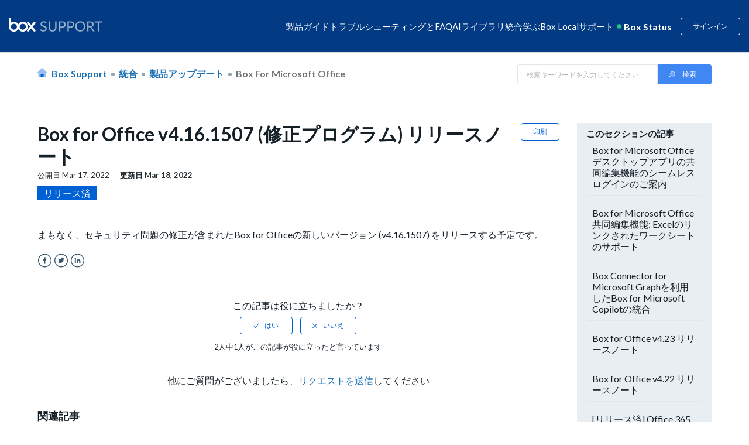

--- FILE ---
content_type: text/html; charset=utf-8
request_url: https://support.box.com/hc/ja/articles/4854221851795-Box-for-Office-v4-16-1507-%E4%BF%AE%E6%AD%A3%E3%83%97%E3%83%AD%E3%82%B0%E3%83%A9%E3%83%A0-%E3%83%AA%E3%83%AA%E3%83%BC%E3%82%B9%E3%83%8E%E3%83%BC%E3%83%88
body_size: 24935
content:
<!DOCTYPE html>
<html dir="ltr" lang="ja">
<head>
  <meta charset="utf-8" />
  <!-- v26878 -->


  <title>Box for Office v4.16.1507 (修正プログラム) リリースノート &ndash; Box Support</title>

  <meta name="csrf-param" content="authenticity_token">
<meta name="csrf-token" content="">

  <meta name="description" content="まもなく、セキュリティ問題の修正が含まれたBox for Officeの新しいバージョン (v4.16.1507) をリリースする予定です。" /><meta property="og:image" content="https://support.box.com/hc/theming_assets/01HZM1DXK1BKDJRD07CTPN1WSC" />
<meta property="og:type" content="website" />
<meta property="og:site_name" content="Box Support" />
<meta property="og:title" content="Box for Office v4.16.1507 (修正プログラム) リリースノート" />
<meta property="og:description" content="まもなく、セキュリティ問題の修正が含まれたBox for Officeの新しいバージョン (v4.16.1507) をリリースする予定です。" />
<meta property="og:url" content="https://support.box.com/hc/ja/articles/4854221851795" />
<link rel="canonical" href="https://support.box.com/hc/ja/articles/4854221851795-Box-for-Office-v4-16-1507-%E4%BF%AE%E6%AD%A3%E3%83%97%E3%83%AD%E3%82%B0%E3%83%A9%E3%83%A0-%E3%83%AA%E3%83%AA%E3%83%BC%E3%82%B9%E3%83%8E%E3%83%BC%E3%83%88">
<link rel="alternate" hreflang="en-us" href="https://support.box.com/hc/en-us/articles/4854221851795-Box-for-Office-v4-16-1507-Hotfix-release-notes">
<link rel="alternate" hreflang="ja" href="https://support.box.com/hc/ja/articles/4854221851795-Box-for-Office-v4-16-1507-%E4%BF%AE%E6%AD%A3%E3%83%97%E3%83%AD%E3%82%B0%E3%83%A9%E3%83%A0-%E3%83%AA%E3%83%AA%E3%83%BC%E3%82%B9%E3%83%8E%E3%83%BC%E3%83%88">
<link rel="alternate" hreflang="x-default" href="https://support.box.com/hc/en-us/articles/4854221851795-Box-for-Office-v4-16-1507-Hotfix-release-notes">

  <link rel="stylesheet" href="//static.zdassets.com/hc/assets/application-f34d73e002337ab267a13449ad9d7955.css" media="all" id="stylesheet" />
    <!-- Entypo pictograms by Daniel Bruce — www.entypo.com -->
    <link rel="stylesheet" href="//static.zdassets.com/hc/assets/theming_v1_support-e05586b61178dcde2a13a3d323525a18.css" media="all" />
  <link rel="stylesheet" type="text/css" href="/hc/theming_assets/88181/2594176/style.css?digest=48335116344211">

  <link rel="icon" type="image/x-icon" href="/hc/theming_assets/01HZM1DXQ0W53VC22TSNHNRNFK">

    <script src="//static.zdassets.com/hc/assets/jquery-ed472032c65bb4295993684c673d706a.js"></script>
    

  
<meta name="robots" content="index, follow"/>

<!-- Upload Favicon starts -->
<link rel="icon" href="/hc/theming_assets/01JV4R8QHVCT0QQHQBDH4YJYFB" type="image/svg">
<!-- Upload Favicon ends -->

<meta content="width=device-width, initial-scale=1.0" name="viewport" />
<!-- <meta name="description" content="Solve issues and optimize your workflow with our help. Get expert support for Box, the leading cloud intelligent content management platform.">
 -->

<meta name="description" content="Need help with Box? Access expert support, setup guides, FAQs, and troubleshooting to solve issues and make the most of your Box cloud storage experience.">


<!-- meta image for favicon icon -->
<meta property="og:image" content="/hc/theming_assets/01JV4R8QHVCT0QQHQBDH4YJYFB" />
<!-- meta image for favicon icon ends-->

<!--<link href="https://fonts.googleapis.com/css?family=Lato&display=swap" rel="stylesheet">-->
<link href="https://fonts.googleapis.com/css?family=Lato:300,300i,400,400i,700,700i" rel="stylesheet">
<script src="https://kit.fontawesome.com/3f1c113563.js" crossorigin="anonymous"></script>
<link rel="stylesheet" href="https://cdnjs.cloudflare.com/ajax/libs/font-awesome/5.11.2/css/all.min.css">
<style>[v-cloak] { display:none; }</style>
<script src="https://cdnjs.cloudflare.com/ajax/libs/babel-polyfill/7.8.3/polyfill.min.js"></script>
<script src="https://cdnjs.cloudflare.com/polyfill/v3/polyfill.min.js?features=URL"></script>
<script src="https://assets.adobedtm.com/6055abd7bbba/eb04a5d564bd/launch-ENe7b5dcaddbb14fef96513c9116222d2f.min.js" async></script>
<script src="https://cdnjs.cloudflare.com/ajax/libs/vue/2.6.11/vue.min.js"></script>
<iframe sandbox="allow-scripts allow-same-origin" id="segment_proxy" src="https://segment-box.com/?key=9mEaWAAXfspF6epYVozDiTF43jJErnJl" fetchpriority="low" height="0" width="0" style="display:none;visibility:hidden"></iframe>
<script
  src="https://code.jquery.com/jquery-3.7.1.js"
  integrity="sha256-eKhayi8LEQwp4NKxN+CfCh+3qOVUtJn3QNZ0TciWLP4="
  crossorigin="anonymous"></script>
<!-- International Telephone Input -->
<link rel="stylesheet" href="/hc/theming_assets/01HZM1DP2DG7DFGD41TD4145N1">
<script type="text/javascript" src="/hc/theming_assets/01HZM1DP6RKQ5DRM6BZVSG2PJC"></script>
<script type="text/javascript" src="/hc/theming_assets/01HZM1DNXDYM3RGQX1GEPZMAGF"></script>

<script type="text/javascript" src="/hc/theming_assets/01HZM1DPBJDW347MMZYS895PJJ"></script>


<link rel="stylesheet" type="text/css" href="https://assets.sitescdn.net/answers-search-bar/v1.0/answers.css"/>
<script src="https://assets.sitescdn.net/answers-search-bar/v1.0/answerstemplates.compiled.min.js"></script>
<script> 
  
  	var searchUrl ="https://support.box.com/hc/ja/search";
  	var placeHolderText = "検索キーワードを入力してください";
  
  
  
    function initAnswers() {
    ANSWERS.init({
   			apiKey: "157720adc2cb53f479314bc5ea7c8869",
        experienceKey: "answers-help-site",
        experienceVersion: "PRODUCTION",
        locale: "en",
  			businessId: "3807576", 
        templateBundle: TemplateBundle.default,
        onReady: function() {
        ANSWERS.addComponent("SearchBar", {
            container: ".search_form",
            name: "search-bar", //Must be unique for every search bar on the same page 
            //redirectUrl: "https://support.box.com/hc/en-us/search", //SEARCH_RESULT_URL
  					redirectUrl:searchUrl,
             submitIcon:"magnifying_glass",  
           // placeholderText: "Search in Box Support",
  					placeholderText:placeHolderText,
        });
        },
    });
    }
</script>
<script src="https://assets.sitescdn.net/answers-search-bar/v1.0/answers.min.js" onload="ANSWERS.domReady(initAnswers)" async defer></script>
<script>
  (function() {
    // Object template model to be send to segment iframe.
    // This model will be used for track and page calls.
    const obj = {
        event: 'page', // Event name recognizable in iframe
        name: 'Page load call',  // Name used for track calls.
        pageProps: {
            path: document.location.pathname, // Default document pathname
            referrer: document.referrer, // Default document referrer
            search: document.location.search, // Default location search
            title: document.title, // Default document title
            url: document.location.href, // Default location href
        },
        videoProps: null,
        BVID: null, // BVID placeholder
        utm_params: null, // Utm parameters placeholder
    };

    // Accessible object for Adobe Launch.
    const segmentIframe = document.getElementById('segment_proxy');
    segmentIframe.addEventListener('load', function() {
        window.segmentProxy = segmentIframe.contentWindow;
    });

    // Process the current domain name.
    const domainInstance = new URL(segmentIframe.src);
    const domainOrigin = domainInstance.origin;

    /**
     * @param  {object} storage Return key pair parameters as an object.
     * Can be customized to accept any parameters.
     */
    function utmParams(storage) {
        const trackParams = ['utm_content', 'utm_source', 'utm_medium', 'utm_term', 'utm_name'];
        const queryString = window.location.search;
        const urlParams = new URLSearchParams(queryString);
        storage = {};

        trackParams.forEach(parameter => {
            const validParameter = urlParams.get(parameter);

            if (validParameter) {
                const tempObj = {};
                tempObj[parameter] = validParameter;
                Object.assign(storage, tempObj);
            }
        });

        return storage;
    }

    // Include string parameters.
    if (window.location.search) {
        obj.utm_params = utmParams();
    }

    // Include BVID to override anonymous ID.
    if (typeof window.analyticsData !== 'undefined' && typeof window.analyticsData.boxVisitorID !== 'undefined') {
        obj.BVID = window.analyticsData.boxVisitorID;
    }

    window.addEventListener(
        'message',
        e => {
            // Security checkpoint.
            if (e.origin !== domainOrigin) return;

            // Listen to postMessage from Iframe triggered when Segment is ready.
            if (e.data === 'analytics_loaded') {
                // Sent data to the iframe.
                e.source.postMessage(obj, domainOrigin);
            }
        },
        false,
    );
})();


</script> 
<script>
var zendeskURL= window.location.href;
var regex = /\/sections\/(\d+)/;
var match = zendeskURL.match(regex);
var sectionId = match && match[1];
var targetSectionId1 = "21356707165971"; 
var targetSectionId2 = "21356693134611"; 
var regex1 = /^(.*\/sections\/)/;
var match1 = zendeskURL.match(regex1);
var urlBeforeSections = match1 && match1[1];
// console.log("URL before 'sections':", urlBeforeSections);
  
if (sectionId == '360007552513') {
    var redirectURL = urlBeforeSections +targetSectionId1;
    window.location.href = redirectURL;
} 
if (sectionId == '360007552553') {
    var redirectURL = urlBeforeSections +targetSectionId2;
    window.location.href = redirectURL;
}
  
const currentLocale = "ja";
const isJapanesePage = currentLocale === "ja";

// Get the current URL
var currentURL = window.location.href;

// Extract the article ID using a regular expression
var articleRegex = /\/articles\/(\d+)/;
var articleMatch = currentURL.match(articleRegex);
var currentArticleId = articleMatch && articleMatch[1];

// Define the redirection logic for article IDs
var oldArticleId = "33552262497683"; // Old article ID
var newArticleId = "360043696434";   // New article ID

var newArticleURL = null;

if(isJapanesePage) {
  newArticleURL = "https://support.box.com/hc/ja/articles/" + newArticleId;
} else {
  newArticleURL = "https://support.box.com/hc/en-us/articles/" + newArticleId;
}


// Check if the current article ID matches the old one
if (currentArticleId === oldArticleId) {
    // Redirect to the new article URL
    window.location.href = newArticleURL;
}
</script>
  <script type="text/javascript" src="/hc/theming_assets/88181/2594176/script.js?digest=48335116344211"></script>
</head>
<body class="community-enabled">
  
  
  

  <script>
  setTimeout(function () {

    const cleanText = (text) => {
      return text
        .normalize("NFKC")          // Normalize Japanese characters
        .replace(/\s+/g, " ")       // Collapse all whitespace (spaces, tabs, newlines)
        .replace(/^\s+|\s+$/g, ""); // Trim leading/trailing spaces
    };

    let breadcrumbList = document.querySelectorAll('.sub-nav .breadcrumbs li');
    if (!breadcrumbList || breadcrumbList.length === 0) {
      breadcrumbList = document.querySelectorAll('.breadcrumbs li');
      if (!breadcrumbList || breadcrumbList.length === 0) {
        console.warn('No breadcrumbs found.');
        return;
      }
    }

    const items = [];
    breadcrumbList.forEach((li, index) => {
      const a = li.querySelector('a');

      // Always handle last breadcrumb as current page
      if (index === breadcrumbList.length - 1) {
        items.push({
          "@type": "ListItem",
          "position": index + 1,
          "name": cleanText(a ? a.textContent : li.textContent),
          "item": window.location.href
        });
      } else if (a) {
        // Normal breadcrumb with link
        items.push({
          "@type": "ListItem",
          "position": index + 1,
          "name": cleanText(a.textContent),
          "item": a.href
        });
      } else {
        // Fallback (no <a>, not last breadcrumb)
        items.push({
          "@type": "ListItem",
          "position": index + 1,
          "name": cleanText(li.textContent)
        });
      }
    });

    const breadcrumbSchema = {
      "@context": "https://schema.org",
      "@type": "BreadcrumbList",
      "itemListElement": items
    };

    const script = document.createElement('script');
    script.type = "application/ld+json";
    script.textContent = JSON.stringify(breadcrumbSchema);
    document.body.appendChild(script);
  }, 2000); // Delay in milliseconds (5000ms = 5 seconds)
</script>

<style>
  @keyframes beating {
      0%,
      100% {
          transform: scale(1);
      }
      50% {
          transform: scale(1.2);
      }
  }
  
  header.header-2023 {
      margin-bottom: -1px;
  }
  
  header.header-2023 a {
      text-decoration: none;
  }
  
  header.header-2023 .wrapper {
      background-color: #023b83;
      padding: 30px 15px;
      margin: 0;
      display: block;
  }
  
  header.header-2023 .navbar {
      display: flex;
      flex-wrap: wrap;
      gap: 10px;
      justify-content: space-between;
      max-width: 1440px;
      margin: 0 auto;
  }
  
  header.header-2023 .navbar .logo {
      align-items: center;
      max-height: 28px;
  }
  
  header.header-2023 .navbar .logo img {
      height: auto;
      max-width: 100%;
      width: 190px;
      max-height: 28px;
  }
  
  header.header-2023 .navbar .hamburger {
      display: none;
  }
  
  header.header-2023 .navbar .inner-navbar {
      display: flex;
      gap: 20px;
      align-items: center;
  }
  
  header.header-2023 .navbar .inner-navbar .nav-listing {
      display: flex;
      gap: 30px;
      margin: 0;
      flex-wrap: wrap;
      justify-content: center;
      position: relative;
      align-items: center;
  }
  
  header.header-2023 .navbar .inner-navbar .nav-listing .nav-item {
      color: #fff;
  }
  
  header.header-2023 .navbar .inner-navbar .nav-listing .nav-item {
      position: relative;
  }
  
  header.header-2023 .navbar .inner-navbar .nav-listing .nav-item>span {
      cursor: pointer;
  }
  
  header.header-2023 .navbar .inner-navbar .nav-listing .nav-item .nav-menu-dropdown {
      display: none;
      border-radius: 10px;
      background-color: #fff;
      max-width: 900px;
      width: auto;
      position: absolute;
      z-index: 999;
      box-shadow: 0px 8px 16px 0px rgba(0, 0, 0, 0.2);
      top: 30px;
      left: 0;
  }
  
  header.header-2023 .navbar .inner-navbar .nav-listing .nav-item .nav-menu-dropdown a {
      color: #151f26;
  }
  
  header.header-2023 .navbar .inner-navbar .nav-listing .nav-item .nav-menu-dropdown::before {
      content: "";
      width: 112px;
      height: 30px;
      display: block;
      top: -20px;
      position: absolute;
      background-color: transparent;
      cursor: pointer;
  }
  
  header.header-2023 .navbar .inner-navbar .nav-listing .nav-item .nav-menu-dropdown .dropdown-items {
      padding: 25px 30px;
      
      column-count: 2;
      column-rule: 1px solid #e1ecfa;
      column-gap: 30px;
      width: 100%;
      height: 100%;
      max-width: 467px;
      margin-bottom: 0;
  }
  /* dropdown images */
  
  header.header-2023 .navbar .dropdown-icon {
      background-repeat: no-repeat;
      background-size: 20px 20px;
      background-position: 5px center;
      padding-left: 30px;
  }
  /* dropdown images ends */
  
  header.header-2023 .navbar .inner-navbar .nav-listing .nav-item.has-menu:hover::before,
  header.header-2023 .navbar .inner-navbar .nav-listing .nav-item.has-menu:focus::before,
  header.header-2023 .navbar .inner-navbar .nav-listing .nav-item.has-menu:focus-within::before {
      content: "";
      height: 6px;
      display: block;
      border-left: 6px solid transparent;
      border-right: 6px solid transparent;
      border-bottom: 6px solid #fff;
      bottom: -12px;
      position: absolute;
      left: 25%;
  }
  
  header.header-2023 .navbar .inner-navbar .nav-listing .nav-item .nav-menu-dropdown .dropdown-items .dropdown-item {
      display: inline-block;
      margin: 15px 0;
      width: 100%;
  }
  
  header.header-2023 .navbar .inner-navbar .nav-listing .nav-item a,
  header.header-2023 .navbar .inner-navbar .nav-listing .nav-item>span {
      text-decoration: none;
      color: #fff;
  }
  
  header.header-2023 .navbar .inner-navbar .nav-listing .nav-item .nav-menu-dropdown .dropdown-items .dropdown-item a {
      display: inline-flex;
      gap: 10px;
      align-items: center;
      width: 100%;
      text-decoration: none;
      color: #151f26;
      font-weight: 700;
      line-height: 20px;
      min-width: 185px;
  }
  
  header.header-2023 .navbar .inner-navbar .nav-listing .nav-item .nav-menu-dropdown .display-programs {
      background-color: rgba(225, 236, 250, 0.3);
      padding: 30px;
      color: #151f26;
      border-radius: 0 10px 10px 0;
      width: 100%;
      max-width: 300px;
      min-width: 300px;
  }
  
  header.header-2023 .navbar .inner-navbar .nav-listing .nav-item .nav-menu-dropdown .display-programs>a {
      font-size: 16px;
      font-weight: 700;
      line-height: 24px;
  }
  
  header.header-2023 .navbar .inner-navbar .nav-listing .nav-item .nav-menu-dropdown .display-programs .program-links {
      margin: 20px 0 0 10px;
      display: flex;
      flex-direction: column;
      gap: 20px;
  }
  
  header.header-2023 .navbar .inner-navbar .nav-listing .nav-item .nav-menu-dropdown .display-programs .program-links .program-link a {
      color: #151f26;
      
      font-weight: 700;
      text-decoration: none;
      
  }
  
  header.header-2023 .navbar .inner-navbar .nav-listing .nav-item:hover .nav-menu-dropdown,
  header.header-2023 .navbar .inner-navbar .nav-listing .nav-item:focus .nav-menu-dropdown,
  header.header-2023 .navbar .inner-navbar .nav-listing .nav-item:focus-within .nav-menu-dropdown {
      display: flex;
  }
  
  header.header-2023 .navbar .inner-navbar .user-operations {
      display: flex;
      color: #fff;
      align-items: center;
  }
  
  header.header-2023 .navbar .inner-navbar .user-operations .box-status {
      display: flex;
      font-size: 16px;
      font-style: normal;
      font-weight: 700;
      line-height: 16px;
  }
  
  header.header-2023 .navbar .inner-navbar .user-operations .box-status .live-dot {
      display: inline-block;
      position: relative;
      animation: beating 1s infinite;
      color: #26c281;
      margin-right: 6px;
  }
  
  .icon-svg-15895152469651 {
      background: url(/hc/theming_assets/01HZM1CGJ9PPG6F8PETZFFXKYG);
      background-repeat: no-repeat;
      background-position: 3%;
      background-size: contain;
      height: 19px;
  }
  
  header.header-2023 .dropdown-toggle {
      background-color: transparent;
  }
  
  header.header-2023 .box-status-label {
      color: #fff;
  }
  
  header.header-2023 #box-status-container {
      text-decoration: none;
  }
  
  header.header-2023 .box-status-label:hover {
      text-decoration: none;
  }
  
  header.header-2023 .dropdown-item .dropdown-icon {
      background-position: 5px 2px;
      height: auto;
      background-size: 20px 20px;
  }
  
  header.header-2023 .user-operations .login {
      border: 1px solid #fff;
      color: #fff;
  }
  
  header.header-2023 .user-operations .login:hover {
      background-color: #fff;
      color: #023b83;
  }
  
  header.header-2023 .user-operations #box-status-container {
      padding: 0px 5px;
  }
  
  header.header-2023 .user-operations #box-status-icon {
      margin-right: 4px;
      animation: beating 1s infinite;
  }
  
  header.header-2023 .user-operations .user-info {
      margin-left: 8px;
  }
  
  header.header-2023 .user-info .btn {
      padding-bottom: 0;
  }
  
  header.header-2023 .user-name {
      margin-left: 2px;
  }
  
  header.header-2023 .nav-menu-wrapper {
      width: 100%;
  }
  
  header.header-2023 .user-operations .login {
      margin-left: 10px;
  }

  header.header-2023
    .navbar
    .inner-navbar
    .nav-listing
    .nav-item
    .nav-menu-dropdown
    .dropdown-items
    .dropdown-item
    a, header.header-2023
    .navbar
    .inner-navbar
    .nav-listing
    .nav-item
    .display-programs
    .dropdown-display-list
    .dropdown-item
    a {
    display: inline-flex;
    gap: 10px 5px;
    align-items: flex-start;
    width: 100%;
    text-decoration: none;
    color: #151f26;
    font-weight: 700;
    line-height: 25px;
    min-width: 200px;
  }
  header.header-2023
    .navbar
    .inner-navbar
    .nav-listing
    .nav-item
    .display-programs
    .dropdown-display-list
    .dropdown-item
    a {
      min-width: auto;
      color: #151F26;
      
      display: inline-block;
    }
  header.header-2023
    .navbar
    .inner-navbar
    .nav-listing
    .nav-item
    .nav-menu-dropdown
    .display-programs {
    background-color: #F7F9FD;
    padding: 30px 18px;
    color: #fff;
    border-radius: 0 12px 12px 0;
    width: 100%;
    max-width: 268px;
    min-width: 268px;
    display: none;
  }

  header.header-2023
    .navbar
    .inner-navbar
    .nav-listing
    .nav-item
    .nav-menu-dropdown
    .display-programs.active {
    display: block;
  }

  header.header-2023
    .navbar
    .inner-navbar
    .nav-listing
    .nav-item
    .nav-menu-dropdown
    .display-programs h4 {
      padding-left: 22px;
      margin-top: 20px;
    }
  header.header-2023
    .navbar
    .inner-navbar
    .nav-listing
    .nav-item
    .nav-menu-dropdown
    .display-programs
    > a {
    font-size: 16px;
    font-weight: 700;
    line-height: 24px;
    display: inline-block;
  }

  header.header-2023
    .navbar
    .inner-navbar
    .nav-listing
    .nav-item
    .nav-menu-dropdown
    .display-programs
    .program-links,
  header.header-2023
    .navbar
    .inner-navbar
    .nav-listing
    .nav-item
    .nav-menu-dropdown
    .display-programs
    .dropdown-display-list {
    display: flex;
    flex-direction: column;
    gap: 10px;
    margin-bottom: 20px;
  }
  /* uncomment code */
  /* to correct padding and line height */
  header.header-2023
      .navbar
      .inner-navbar
      .nav-listing
      .nav-item
      .nav-menu-dropdown
      .display-programs
      .program-links .program-link,
    header.header-2023
      .navbar
      .inner-navbar
      .nav-listing
      .nav-item
      .nav-menu-dropdown
      .display-programs
      .dropdown-display-list .dropdown-item {
        padding: 10px 8px;
        border-radius: 30px;
    }
header.header-2023
      .navbar
      .inner-navbar
      .nav-listing
      .nav-item
      .nav-menu-dropdown
      .display-programs
      .program-links
      .program-link
      a {
      color: #151F26;
      font-weight: 700;
      text-decoration: none;
      line-height: 25px;
      display: block;
    }

    @media screen and (max-width: 500px) {
    header.header-2023
    .navbar
    .inner-navbar
    .nav-listing
    .nav-item
    .nav-menu-dropdown
    .display-programs {
     min-width: 100%;
    }
    header.header-2023
    .navbar
    .inner-navbar
    .nav-listing
    .nav-item
    .display-programs
    .dropdown-display-list
    .dropdown-item
    a, header.header-2023
    .navbar
    .inner-navbar
    .nav-listing
    .nav-item
    .nav-menu-dropdown
    .display-programs
    .program-links
    .program-link
    a {
      font-size: 12px;
    }
  } 
  
  /* uncomment code */
  header.header-2023
    .navbar
    .inner-navbar
    .nav-listing
    .nav-item
    .nav-menu-dropdown
    .display-programs
    .program-links .program-link:hover,
  header.header-2023
    .navbar
    .inner-navbar
    .nav-listing
    .nav-item
    .nav-menu-dropdown
    .display-programs
    .dropdown-display-list .dropdown-item:hover {
      background-color: #fff;
    }
  header.header-2023
    .navbar
    .inner-navbar
    .nav-listing
    .nav-item
    .nav-menu-dropdown
    .display-programs
    .program-links {
      margin-top: 20px;
      margin-bottom: 0;
      margin-left: 10px;
    }
  header.header-2023
    .navbar
    .inner-navbar
    .nav-listing
    .nav-item
    .nav-menu-dropdown
    .display-programs
    h4
    a,
  header.header-2023
    .navbar
    .inner-navbar
    .nav-listing
    .nav-item
    .nav-menu-dropdown
    .display-programs
    h4
    span {
    color: #151F26;
    font-size: 18px;
    /**line-height: 25px;**/
    line-height: 22px;
  }
  
  @media screen and (max-width: 1400px) {
      header.header-2023 .navbar .logo img {
          width: 160px;
      }
      header.header-2023 .navbar .inner-navbar {
          gap: 15px;
      }
      header.header-2023 .navbar .inner-navbar .nav-listing {
          gap: 13px;
      }
      header.header-2023 .navbar .inner-navbar .nav-listing .nav-item {
          font-size: 15px;
      }
  }
  
  @media screen and (max-width: 1280px) {
      header.header-2023 .navbar .inner-navbar {
          gap: 5px;
      }
      header.header-2023 .navbar .inner-navbar .nav-listing {
          gap: 10px;
      }
      header.header-2023 .navbar .inner-navbar .user-operations {
          gap: 10px;
      }
  }
  
  @media screen and (max-width: 1199px) {
      header.header-2023 .navbar {
          justify-content: flex-start;
          position: relative;
          align-items: center;
      }
      header.header-2023 .navbar .hamburger {
          height: 20px;
          cursor: pointer;
          display: flex;
          flex-direction: column;
          justify-content: space-between;
          background-color: transparent;
          border: none;
          order: -1;
      }
      header.header-2023 .navbar .hamburger .line {
          width: 24px;
          height: 2px;
          background-color: #fff;
          transition: transform 0.3s ease;
      }
      header.header-2023 .navbar .hamburger.open .line:nth-child(1) {
          transform: rotate(-45deg) translate(-6px, 3px);
      }
      header.header-2023 .navbar .hamburger.open .line:nth-child(2) {
          opacity: 0;
      }
      header.header-2023 .navbar .hamburger.open .line:nth-child(3) {
          transform: rotate(45deg) translate(-8px, -6px);
      }
      header.header-2023 .navbar .hamburger.open+.inner-navbar .nav-listing {
          display: flex;
          position: absolute;
          flex-direction: column;
          width: 100%;
          left: 0;
          top: 40px;
          background: #fff;
          padding: 25px;
          border-radius: 10px;
          box-shadow: 0 0 4px 0 rgba(0, 0, 0, 0.15), 0 4px 10px 0 rgba(0, 0, 0, 0.1);
      }
      header.header-2023 .navbar .inner-navbar {
          display: contents;
      }
      header.header-2023 .navbar .inner-navbar .nav-listing {
          display: none;
          z-index: 9;
      }
      header.header-2023 .navbar .inner-navbar .nav-listing .nav-item {
          position: relative;
          width: 100%;
      }
      header.header-2023 .navbar .inner-navbar .nav-listing .nav-item>span {
          color: #000;
      }
      header.header-2023 .navbar .inner-navbar .nav-listing .nav-item .nav-menu-dropdown {
          flex-direction: column;
          position: relative;
          top: 0;
          margin-top: 10px;
      }
      header.header-2023 .navbar .inner-navbar .nav-listing .nav-item .nav-menu-dropdown .dropdown-items {
          column-count: unset;
          display: flex;
          flex-direction: column;
      }
      header.header-2023 .navbar .inner-navbar .nav-listing li.nav-item a,
      header.header-2023 .navbar .inner-navbar .nav-listing li.nav-item>span {
          color: #000;
      }
      header.header-2023 .navbar .inner-navbar .nav-listing .nav-item .nav-menu-dropdown .display-programs {
          max-width: 100%;
          border-radius: 0 0 10px 10px;
      }
      header.header-2023 .navbar .inner-navbar .user-operations {
          margin-left: auto;
          line-height: 1;
      }
  }
  
  @media screen and (max-width: 575px) {
      header.header-2023 .navbar .logo {
          height: 100%;
          line-height: 1;
      }
      header.header-2023 .navbar .logo img {
          max-width: 100px;
          height: 100%;
      }
      header.header-2023 .navbar .hamburger {
          height: 16px;
      }
      header.header-2023 .navbar .hamburger .line {
          width: 18px;
      }
      header.header-2023 .navbar .hamburger.open .line:nth-child(1) {
          transform: rotate(-45deg) translate(-3px, 0px);
      }
      header.header-2023 .navbar .inner-navbar .nav-listing {
          padding: 15px;
      }
      header.header-2023 .navbar .inner-navbar .nav-listing .nav-item>span {
          font-size: 13px;
      }
      header.header-2023 .navbar .inner-navbar .nav-listing .nav-item .nav-menu-dropdown .dropdown-items {
          padding: 15px;
      }
      header.header-2023 .navbar .inner-navbar .nav-listing .nav-item .nav-menu-dropdown .dropdown-items .dropdown-item {
          margin: 3px;
          font-size: 12px;
      }
      header.header-2023 .navbar .inner-navbar .nav-listing .nav-item .nav-menu-dropdown .dropdown-items .dropdown-item a {
          margin-bottom: 15px;
      }
      header.header-2023 .navbar .inner-navbar .user-operations .box-status {
          font-size: 12px;
      }
      header.header-2023 .navbar .inner-navbar .user-operations .login {
          font-size: 12px;
      }
  }

  .custom-announcement-banner * {
      padding: 0;
      margin: 0;
  }
  
  .custom-announcement-banner {
      background-color: #92E0C0;
      text-align: center;
      color: #000;
      padding: 16px 15px;
  }
  .custom-announcement-banner a{
      color:#000;
      text-decoration: underline;
  }
  
      a.icon-svg-21356597387539.dropdown-icon,a.icon-svg-21356762395539.dropdown-icon {
          display: none !important;
      }
  
</style>  


<header class="header-2023">
  <div class="wrapper">
      <div class="navbar">
          <div class="logo">
              <a title="ホーム" href="/hc/ja">
              <img src="/hc/theming_assets/01HZM1CJMPEKZJAN0D49823CM4" alt="box-logo" tabindex="0" aria-label="box logo" width="100%" height="100%" /> </a>
          </div>
          <button class="hamburger" id="hamburger">
      <div class="line"></div>
      <div class="line"></div>
      <div class="line"></div>
    </button>
          <div class="inner-navbar">
              <ul class="nav-listing">
                  <li class="nav-item" item-data-id="21356727474323"><span tabindex="0">製品ガイド</span>
                      <div class="nav-menu-dropdown">
                          <div class="nav-menu-wrapper">
                              <ul class="dropdown-items" id="dropdown-21356727474323"></ul>
                          </div>
                          <div class="display-programs display-product-programs" id="displayPrograms">
                            <ul class="dropdown-display-list"></ul>
                          </div>
                      </div>
                  </li>
                  
                  <li class="nav-item" item-data-id="21356672484115">
                      <span tabindex="0">トラブルシューティングとFAQ</span>
                      <div class="nav-menu-dropdown">
                          <div class="nav-menu-wrapper">
                              <ul class="dropdown-items" id="dropdown-21356672484115"></ul>
                          </div>
                      </div>
                  </li>
                  
                
                  
            				<li class="nav-item">
              				<a tabindex="0" href="https://support.box.com/hc/ja/categories/43062167779859-AI%E3%83%A9%E3%82%A4%E3%83%96%E3%83%A9%E3%83%AA""https://support.box.com/hc/en-us/categories/43062167779859">AIライブラリ</a>
                		</li>
          			


                  


                  
                    <li class="nav-item no-icon" item-data-id="21356608331155"><span tabindex="0">統合</span>
                        <div class="nav-menu-dropdown">
                            <div class="nav-menu-wrapper">
                                <ul class="dropdown-items" id="dropdown-21356608331155">
                                    
                                </ul>
                            </div>
                            <div class="display-programs display-integrations-programs" id="displayIntegrationsPrograms">
                              <ul class="dropdown-display-list"></ul>
                            </div>
                        </div>
                    </li>
                  
                  <li class="nav-item has-menu learning-nav-item"><span tabindex="0">学ぶ</span>
                      <div class="nav-menu-dropdown">
                        
                          <div class="nav-menu-wrapper">
                            
                            <ul class="dropdown-items" style="column-count: 1;">                         
                                <li class="dropdown-item"><a class="dropdown-icon nav_icon_teams" tabindex="0" href="/hc/ja/sections/21356568995091-Box-Education">ユーザー向け</a></li>
                                <li class="dropdown-item">
                                  <a class="dropdown-icon nav_icon_userVerified" tabindex="0" href="/hc/ja/sections/21356568995091-Box-Education?render=admin">管理者・共同管理者向け</a>
                              	</li>
                              	<li class="dropdown-item">
                                  <a class="dropdown-icon nav_icon_tag" tabindex="0" href="https://ja.developer.box.com/">開発者向けリソース</a>
                              	</li>
                                <li class="dropdown-item"><a class="dropdown-icon nav_icon_notepad" tabindex="0" href="https://training.box.com/trainings">すべてのコース</a></li>
                              
<!--                               Uncomment this when going live with intelligent JP Page -->
                              <li class="dropdown-item"><a class="dropdown-icon nav_icon_getCertified" tabindex="0" href="/hc/ja/sections/42152513906579">認定</a></li>

                              
                              
                            
                            
                            
                            
                          </div>

                          
                            <div class="display-programs display-learning-programs active" id="displayLearningCards">
                              
                            </div>
                          
                      </div>
                  </li>
                  
                  
                  
                  
                  

                  
                  
                  <li class="nav-item"><a href="/hc/ja/sections/360009050574" tabindex="0">Box Local</a></li>
                  

                  
<!--                    
                    <li class="nav-item"><a tabindex="0" href= "https://ja.developer.box.com/" "https://developer.box.com/">Developer</a></li>
                    -->

                  <li class="nav-item" item-data-id='21356271827603'><span tabindex="0">サポート</span>
                      <div class="nav-menu-dropdown">
                          <div class="nav-menu-wrapper">
                              <ul class="dropdown-items" id="dropdown-21356271827603">
                                  
                                  
                                  
                                  <li class="dropdown-item"><a href="/hc/ja/requests/new" class="dropdown-icon nav_support_contact">サポートに連絡</a></li>
                                  
                              </ul>
                          </div>
                      </div>
                  </li>
              </ul>
              <div class="user-operations">
                  
                  <a id="box-status-container" href='https://status.box.com'>
                      <div id="box-status-icon"></div><span class='box-status-label'>Box Status</span></a>
                  <span v-on:click="showUserInfo" tabindex="0">  <a class="login" data-auth-action="signin" role="button" rel="nofollow" title="ダイアログを表示します" href="https://box.zendesk.com/access?brand_id=2594176&amp;return_to=https%3A%2F%2Fsupport.box.com%2Fhc%2Fja%2Farticles%2F4854221851795-Box-for-Office-v4-16-1507-%25E4%25BF%25AE%25E6%25AD%25A3%25E3%2583%2597%25E3%2583%25AD%25E3%2582%25B0%25E3%2583%25A9%25E3%2583%25A0-%25E3%2583%25AA%25E3%2583%25AA%25E3%2583%25BC%25E3%2582%25B9%25E3%2583%258E%25E3%2583%25BC%25E3%2583%2588&amp;locale=ja">サインイン</a>
</span>
              </div>
          </div>
      </div>
  </div>
</header>

<script>
  document.addEventListener("DOMContentLoaded", () => {
     const currentUrl = window.location; 
      if((currentUrl.pathname.includes("Product_Page_2023")) ||  (currentUrl.pathname.includes("Integration_Page_2023"))){
      // console.log("Append Webpage Schema");

      setTimeout(() => {
      const metatitle = document.head.querySelector("title")?.textContent;
      // console.log("Title is", metatitle);
      const metaDesc = document.querySelector("meta[name='description']")?.getAttribute("content") || "";
      // console.log("Title is", metaDesc);
        
      const WebpageSchema = {
          "@context": "https://schema.org",
          "@type": "WebPage",
          "name": metatitle,
          "url": currentUrl.href,
          "description": metaDesc,
          "datePublished": "2023-09-30",
          "dateModified": "2023-09-30",
          "publisher": {
            "@type": "Organization",
            "name": "Box, Inc.",
            "url": "https://www.box.com"
          }
      };

        const script = document.createElement('script');
        script.type = "application/ld+json";
        script.textContent = JSON.stringify(WebpageSchema);
        document.body.appendChild(script);

        }, 3000);
      }
   });
</script>

<script>
const locale = "ja";
const isJapanese = locale === "ja";
const isFrench = locale === "fr";

$(document).ready(function () {
  //For now being added css via script. But need to know if there is no box guidance service then do not display "$(".dropdown-display-list")" element itself. And Whenever new items will come - margin-bottom hta do. 
  if(isFrench && HelpCenter.user.role != "manager"){
     $("header.header-2023 .navbar .inner-navbar .nav-listing .nav-item .nav-menu-dropdown .display-programs .dropdown-display-list").css("margin-bottom","0");
    // if ($(".dropdown-display-list").text().trim() === "") {
    //   $(".dropdown-display-list").hide();
    // }
    
    $("header.header-2023 .navbar .inner-navbar .nav-listing .nav-item .nav-menu-dropdown .display-programs h4").css("margin-top","10px");
  }

  // Mega Menu repositioning code
  function repositionMegaMenu(navDropdownMenu) {
  const elm = $(navDropdownMenu);
  const off = elm.offset();
  const l = off.left;
  const w = elm.width();
  const docW = $(window).width();

  const isEntirelyVisible = (l + w <= docW);
    if (!isEntirelyVisible) {
      $(elm).css({ "left": `-${(l + w - docW) + 15}px`});
    } 
  }

  $(document).on("mouseenter mouseleave focus", ".nav-item.has-menu", function (e) {
    const isVisible = $(this).find(".nav-menu-dropdown:visible");
    const navDropdownMenu = $(this).find(".nav-menu-dropdown");

    if(isVisible) {
      repositionMegaMenu(navDropdownMenu);
    }
  });

  // For french will check if no programs then will not show div
  if(isFrench){
    //$("#displayLearningCards").hide();
    const displayLearningCardsDiv = document.getElementById('displayLearningCards');
    console.log("displayLearningCardsDiv", displayLearningCardsDiv);
    if (displayLearningCardsDiv.innerHTML.trim() === '' ) {
      displayLearningCardsDiv.style.display = 'none';
    }
  }

  if(!(isFrench)) {
    // Create an object to hold playlist sections
    const learningNavData = {
            "playlists": [
                {
                    "category": "ユーザー向けプレイリスト",
                    "title": "はじめに",
                    "description": "ユーザー向け基礎",
                    "link": "https://training.box.com/pages/admin-courses-jpn/paths/0194dee5-75e2-7676-8578-19152b2faa0b"
                },
                {
                    "category": "管理者向けプレイリスト",
                    "title": "はじめに",
                    "description": "管理者向け基礎",
                    "link": "https://training.box.com/paths/0194dee2-529f-7450-ae4e-15c954113ddf"
                }
            ]
        };;

    // Define the playlists object before using it
    const playlists = {}; // Initialize the playlists object

    // Group playlists by category
    learningNavData.playlists.forEach(function(playlist) {
      // Check if the category already exists
      if (!playlists[playlist.category]) {
          playlists[playlist.category] = []; // Create an array for the category
      }
      playlists[playlist.category].push(playlist); // Add the playlist to the category
    });

    // Loop through the categories and create HTML dynamically
    for (const category in playlists) {
      // Create a section for each category
      const playlistSection = $("<div>", { class: "learning-playlist-cards", id: category.replace(/ /g, "-").toLowerCase() });
      playlistSection.append(`<h2>${category}</h2>`);

      // Append cards for each playlist in the category
      playlists[category].forEach(function(playlist) {
          const card = `<div class="learning-playlist-card">
            <h3>${playlist.title}</h3>
            <p>${playlist.description}</p>

            <a class="stretched-link" href="${playlist.link}" aria-label="${playlist.title}">
              <span class="sr-only">${playlist.title}</span>
            </a>
          </div>`;
          playlistSection.append(card);
      });

      // Append the category section to the main container
      $("#displayLearningCards").append(playlistSection);
    }
  }
});

function getParameterByName(name) {
  return new URLSearchParams(window.location.search).get(name);
}

var pageSectionId = null;
pageSectionId = getParameterByName("section-id");

const hamburger = document.getElementById('hamburger');
hamburger.addEventListener('click', () => {
    hamburger.classList.toggle('open');
});

// Render Products Guides display program data
const productGuidesProgramData = [
  {
    "title": "Box guidance services",
    "url": "https://support.box.com/hc/ja/sections/1500002545282-Box-guidance-services",
    "links": [
      {
        "text": "導入支援",
        "url": "https://support.box.com/hc/ja/sections/1500002619301-Implementation"
      },
      {
        "text": "技術支援",
        "url": "https://support.box.com/hc/ja/sections/1500002619821-Technology"
      },
      {
        "text": "利用定着化",
        "url": "https://support.box.com/hc/ja/sections/1500002586622-Adoption"
      },
    ]
  },
  {
    "title": "Box Pulse",
    "url": "",
    "links": [
      {
        "text": "製品に関するフィードバックの共有",
        "url": "https://support.box.com/hc/ja/articles/360044196573"
      }
    ]
  }
]
;

// Function to render the HTML
function renderProgramData(programDataArray) {
  const container = document.getElementById("displayPrograms");

  programDataArray.forEach(data => {
    if (data) {
      // Create and append the title
      const headerElem = document.createElement("h4");

      if (data.url) {
        const headerElemTag = document.createElement("a");
        headerElemTag.textContent = data.title;
        headerElemTag.setAttribute('href', data.url);
        headerElem.appendChild(headerElemTag);
      } else {
        const headerElemTag = document.createElement("span");
        headerElemTag.textContent = data.title;
        headerElem.appendChild(headerElemTag);
      }

      container.appendChild(headerElem);

      // Create and append the list
      const list = document.createElement("ul");
      list.classList.add("program-links");

      data.links.forEach(linkData => {
        const listItem = document.createElement("li");
        listItem.classList.add("program-link", "dropdown-item");

        // Extract the ID from the URL
        const urlParts = linkData.url.split('/');
        const idWithText = urlParts[urlParts.length - 1];
        const idParts = idWithText.split('-');
        const id = idParts[0]; // Extracting the ID part

        const anchor = document.createElement("a");
        anchor.href = linkData.url;
        anchor.textContent = linkData.text;
        

        // Generate the class dynamically based on the extracted ID
        const classId = "icon-svg-" + id;
        anchor.classList.add(classId);
        anchor.classList.add("dropdown-icon");

        listItem.appendChild(anchor);
        list.appendChild(listItem);
      });

      container.classList.add("active");
      container.appendChild(list);
    }
  });
}

renderProgramData(productGuidesProgramData);
const categoryIds = [21356727474323, 21356672484115, 21356608331155, 21356271827603, 43062167779859];
const zendeskAPIUrl = '/api/v2/help_center/ja/categories/';
const cacheTime = 4 * 60 * 60 * 1000; // Set to 4 Hours for now

// Function to fetch sections for a given category and page
function fetchSections(catID, page = 1) {
    return new Promise((resolve, reject) => {
        $.ajax({
            url: `${zendeskAPIUrl}${catID}/sections.json?page=${page}&per_page=100&include=categories,translations`,
            type: 'GET',
            dataType: 'json',
            success: resolve,
            error: reject,
        });
    });
}


async function fetchData() {
    try {
        var isBtnFound = false;
        for (const catId of categoryIds) {
            const sectionsList = $(`#dropdown-${catId}`);
            let currentPage = 1;

            let filteredSections; // Declare data outside the loop
            while (true) {
                data = await fetchSections(catId, currentPage);

                if (data.sections && data.sections.length > 0) {
                    filteredSections = data.sections.filter((section) => section.parent_section_id === null);
                    if (filteredSections.length > 0) {
                        appendSectionsToDOM(sectionsList, filteredSections);
                    }
                }

                if (data.next_page === null) {
                    // No more pages, break the loop
                    break;
                } else {
                    currentPage++;
                }
            }

            let sectionListLength = $(`#dropdown-${catId} li`).length;

            if (sectionListLength > 0) {
                $(sectionsList).closest(".nav-item").addClass("has-menu");
            }

            if (sectionListLength <= 6) {
                $(`#dropdown-${catId}`).css("column-count", 1);
            }
        }
    } catch (error) {
        console.error('Error fetching sections:', error);
    }
}

function appendSectionsToDOM(sectionsList, sections) {
  const customNavPageIds = ["22012531180947", "21356718529939", "21356742765843", "21356707082387", "21356730826259", "21356734487443", "21356758455059", "21356758812563", "21356759103507", "21356759774611", "21356760348691", "21356750924563", "21356609538579", "21356601955859", "21356596816147", "21356627124627", "21356602573331", "21356587547411", "21356595407123", "21356602622483", "21356626314643", "21356608707859", "21356579527315", "26102544955027", "22012531180947", "35107006761235","38215581345939", "36143650219795","40168863437843","47655894565267"];

  const isCustomPage = (section) => customNavPageIds.some(id => id == section.id);
  var organizationTags = window.HelpCenter?.user?.organizations[0]?.tags;
  var enterprisePlusObj = ['premier_services', 'priority_services', 'platinum_services'];
  
  var userOrganizationexists = enterprisePlusObj.some(tag => organizationTags?.includes(tag));
  
  sections.forEach((section) => {
    var sectionName = section.name.replace(/<[^>]+>/g, '');

    
    

    if ((section.category_id == "21356727474323") || (section.category_id == "21356608331155")) {
      if (isCustomPage(section)) {
        // Check if the locale is French remove section display name and add ${sectionName}
        const sectionDisplayName = isFrench ? `${sectionName} (en)` : sectionName;
        sectionsList.append(`
          <li class='dropdown-item'>
            <a class='icon-svg-${section.id} dropdown-icon' data-listid='${section.id}' tabindex='0'
              href="/hc/${locale}/p/${section.category_id == "21356727474323" ? "Product_Page_2023" : "Integration_Page_2023"}?section-id=${section.id}">
              ${sectionDisplayName}
            </a>
          </li>
        `);
      } else if((section.id == "21358356019347" || section.id == "21358357475731" || section.id == "21356747770771")) {
        $("#displayPrograms .dropdown-display-list").append(`
          <li class='dropdown-item dropdown-display-item'>
            <a class='icon-svg-${section.id} dropdown-icon' data-listid='${section.id}' tabindex='0' href='${section.html_url}'>
              ${sectionName}
            </a>
          </li>
        `);
        $("#displayPrograms").addClass("active");
      } else if((section.id == "21356587167251" || section.id == "21356608497811" || section.id == "21356626146579" || section.id == "21356604015251" || section.id == "21356627051667" || (section.id == "21356597387539" && !isJapanese))) {
        $("#displayIntegrationsPrograms .dropdown-display-list").append(`
          <li class='dropdown-item dropdown-display-item'>
            <a class='icon-svg-${section.id}' data-listid='${section.id}' tabindex='0' href='${section.html_url}'>
              ${sectionName}
            </a>
          </li>
        `);

        if (section.id == "21356608497811") {
          $("#displayIntegrationsPrograms .dropdown-display-list").append(`
            <li class='dropdown-item dropdown-display-item'>
              <a class='icon-svg-360043691474' data-listid='360043691474' tabindex='0' href='${isJapanese ? '/hc/ja/articles/360043691474' : '/hc/en-us/articles/360043691474'}'>
                
                
                ${isJapanese ? 'アプリの選択' : isFrench ? 'Choosing Apps (en)' : 'Choosing Apps'}
              </a>
            </li>
          `);
        }

        $("#displayIntegrationsPrograms").addClass("active");
      } 

      
      
      
      else if (section.id != "21356762395539") {
          sectionsList.append(`
            <li class='dropdown-item'>
              <a class='icon-svg-${section.id} dropdown-icon' tabindex='0' href='${section.html_url}' data-listid='${section.id}'>
                ${sectionName}
              </a>
            </li>
          `);
        }
    } else {
      const translation = section.translations.find(translation => translation.locale === locale && translation.locale !== 'en-us');
      const link = translation ? translation.html_url : section.html_url;
      const title = translation ? translation.title : sectionName;
      
      if(section.id =='33396181927699' && userOrganizationexists){ 
          sectionsList.append(`
        <li class='dropdown-item'>
          <a class='dropdown-icon nav_enterprise_plus' data-listid='${section.id}' tabindex='0' href='${link}'>
            ${title}
          </a>
        </li>
      `);
      } 
      if(section.id != '33396181927699')      
      {
          sectionsList.append(`
        <li class='dropdown-item'>
          <a class='icon-svg-${section.id} dropdown-icon' data-listid='${section.id}' tabindex='0' href='${link}'>
            ${title}
          </a>
        </li>
      `);
    }
  }

  if ((pageSectionId) && (section.category_id == "21356672484115")) {
    let troubleshootingBoxAtag = $(".troubleshooting-box a").length > 0;
    if (troubleshootingBoxAtag) {
      //ADDING TROUBLESHOOTING LINK FOR DOCUMENTATION SECTION
      let pageHeading = $("li.nav-item").find(`[data-listid='${pageSectionId}']`).text();
      let listName = sectionName;

      if (pageHeading.trim().toLowerCase() == listName.trim().toLowerCase()) {
        let listHref = `${section.html_url}`;
        $('.troubleshooting-box a').attr('href', listHref);
        $(".product-documentation").find(".troubleshooting-box").find("a").attr('href', listHref);
        $(".product-documentation").find(".troubleshooting-box").show();
        isBtnFound = true;
      }
      //ADDING TROUBLESHOOTING LINK FOR DOCUMENTATION SECTION ENDS
    }
  }
});
}
// Call the fetchData function to start fetching data
fetchData();
</script>
              
<!-- Redirection script for Support Forums - https://support.box.com/hc/en-us/community/topics/360001934573 -->
<!--       window.location.pathname.includes("/community/topics/360001934573")         -->
 <script>
   $(document).ready(function () {
      if (window.location.pathname.includes("/community/topics")) {
        window.location.href = "https://community.box.com/community";
      }
   });
  </script>
<!-- Redirection script ends-->
              
<!--Trying Redirection for a article-->
<!-- <script>
  If it opens up directly  
  $(document).ready(function () {
    const currentUrl = window.location.href;
    if (currentUrl === "https://support.box.com/hc/en-us/articles/360043697614-Miscellaneous-Box-Drive-Error-Notifications#bfdboxtempfolder") {
      window.location.href = "https://support.box.com/hc/en-us/articles/34000625388179-Box-Drive-Problem-Item-Notifications-Due-to-System-or-Configuration-Errors#bfdboxtempfolder";
    }
  })
</script>           -->
              
<!-- Redirect for articles -->
<script>
  document.addEventListener("DOMContentLoaded", () => {
    const redirects = {

  "#bfdadminrestricted": "33746150513939-Box-Drive-Problem-Item-Notifications-Due-to-Admin-Controls#bfdadminrestricted",

  "#bfdblockeditemerror": "33995760268691-Box-Drive-Problem-Item-Notifications-Due-to-Unsupported-Scenarios#bfdblockeditemerror",

  "#bfdboxtempfolder": "34000625388179-Box-Drive-Problem-Item-Notifications-Due-to-System-or-Configuration-Errors#bfdboxtempfolder",

  "#bfdclassifiedcopy": "33746150513939-Box-Drive-Problem-Item-Notifications-Due-to-Admin-Controls#bfdclassifiedcopy",

  "#bfdconnectionerror": "33995232382099-Box-Drive-Problem-Item-Notifications-Due-to-Network-Related-Errors#bfdconnectionerror",

  "#bfddeleted": "33999838543123-Box-Drive-Problem-Item-Notifications-Due-to-File-Management-Errors#bfddeleted",

  "#bfddependency": "34000625388179-Box-Drive-Problem-Item-Notifications-Due-to-System-or-Configuration-Errors#bfddependency",

  "#bfddownloadunknown": "33998539328275-Box-Drive-Problem-Item-Notifications-Due-to-User-Permissions#bfddownloadunknown",

  "#bfdfiletype": "33995760268691-Box-Drive-Problem-Item-Notifications-Due-to-Unsupported-Scenarios#bfdfiletype",

  "#bfdfoldertransition": "34000625388179-Box-Drive-Problem-Item-Notifications-Due-to-System-or-Configuration-Errors#bfdfoldertransition",

  "#bfdgsuiteerror": "33995760268691-Box-Drive-Problem-Item-Notifications-Due-to-Unsupported-Scenarios#bfdgsuiteerror",

  "#bfdhdcapreached": "33995399906835-Box-Drive-Problem-Item-Notifications-Due-to-Storage-Capacity#bfdhdcapreached",

  "#bfdlockbox": "33998539328275-Box-Drive-Problem-Item-Notifications-Due-to-User-Permissions#bfdlockbox",

  "#bfdlocked": "33999838543123-Box-Drive-Problem-Item-Notifications-Due-to-File-Management-Errors#bfdlocked",

  "#bfdlockeddownloadbox": "33998539328275-Box-Drive-Problem-Item-Notifications-Due-to-User-Permissions#bfdlockeddownloadbox",

  "#bfdlockedlocal": "33998539328275-Box-Drive-Problem-Item-Notifications-Due-to-User-Permissions#bfdlockedlocal",

  "#bfdmacpackagedl": "33995760268691-Box-Drive-Problem-Item-Notifications-Due-to-Unsupported-Scenarios#bfdmacpackagedl",

  "#bfdmaliciouscopy": "33746150513939-Box-Drive-Problem-Item-Notifications-Due-to-Admin-Controls#bfdmaliciouscopy",

  "#bfdmaliciousfile": "33746150513939-Box-Drive-Problem-Item-Notifications-Due-to-Admin-Controls#bfdmaliciousfile",

  "#bfdmaliciousmoveopenfile": "33746150513939-Box-Drive-Problem-Item-Notifications-Due-to-Admin-Controls#bfdmaliciousmoveopenfile",

  "#bfdmaliciousmoveparentdeleted": "33746150513939-Box-Drive-Problem-Item-Notifications-Due-to-Admin-Controls#bfdmaliciousmoveparentdeleted",

  "#bfdname": "33995760268691-Box-Drive-Problem-Item-Notifications-Due-to-Unsupported-Scenarios#bfdname",

  "#bfdnetworkerror": "33995232382099-Box-Drive-Problem-Item-Notifications-Due-to-Network-Related-Errors#bfdnetworkerror",

  "#bfdoffline": "33995232382099-Box-Drive-Problem-Item-Notifications-Due-to-Network-Related-Errors#bfdoffline",

  "#bfdparent": "33999838543123-Box-Drive-Problem-Item-Notifications-Due-to-File-Management-Errors#bfdparent",

  "#bfdpermission": "33998539328275-Box-Drive-Problem-Item-Notifications-Due-to-User-Permissions#bfdpermission",

  "#bfdquota": "33995399906835-Box-Drive-Problem-Item-Notifications-Due-to-Storage-Capacity#bfdquota",

  "#bfdserverbusy": "33995232382099-Box-Drive-Problem-Item-Notifications-Due-to-Network-Related-Errors#bfdserverbusy",

  "#bfdsize": "33746150513939-Box-Drive-Problem-Item-Notifications-Due-to-Admin-Controls#bfdsize",

  "#bfdtimeout": "33995232382099-Box-Drive-Problem-Item-Notifications-Due-to-Network-Related-Errors#bfdtimeout",

  "#bfdtreeloop": "33999838543123-Box-Drive-Problem-Item-Notifications-Due-to-File-Management-Errors#bfdtreeloop",

  "#bfdunexpectedsize": "33995232382099-Box-Drive-Problem-Item-Notifications-Due-to-Network-Related-Errors#bfdunexpectedsize",

  "#bfdunknown": "34000625388179-Box-Drive-Problem-Item-Notifications-Due-to-System-or-Configuration-Errors#bfdunknown",

  "#bfdunmovable": "33995760268691-Box-Drive-Problem-Item-Notifications-Due-to-Unsupported-Scenarios#bfdunmovable",

  "#bfdunsyncedfiles": "33995760268691-Box-Drive-Problem-Item-Notifications-Due-to-Unsupported-Scenarios#bfdunsyncedfiles",

  "#bfdusedname": "33999838543123-Box-Drive-Problem-Item-Notifications-Due-to-File-Management-Errors#bfdusedname",

  "#romovefailclose": "33998539328275-Box-Drive-Problem-Item-Notifications-Due-to-User-Permissions#romovefailclose",

  "#romovefaildelete": "33998539328275-Box-Drive-Problem-Item-Notifications-Due-to-User-Permissions#romovefaildelete",

  "#romoverenamefail": "33998539328275-Box-Drive-Problem-Item-Notifications-Due-to-User-Permissions#romoverenamefail",

  "#rorenamerestoreclose": "33998539328275-Box-Drive-Problem-Item-Notifications-Due-to-User-Permissions#rorenamerestoreclose",

  "#rouploadfail": "33998539328275-Box-Drive-Problem-Item-Notifications-Due-to-User-Permissions#rouploadfail",

  "#rouploadfailclose": "33998539328275-Box-Drive-Problem-Item-Notifications-Due-to-User-Permissions#rouploadfailclose"

  };
    const oldPathPattern = /^\/hc\/([A-Za-z\-]+)\/articles\/360043697614(?:-.*)?$/;
    let matchResult = window.location.pathname.match(oldPathPattern);
    if (!!matchResult) {
      let hash = window.location.hash;
      let language = matchResult[1];
      if (redirects[hash] !== undefined) {
        window.location.href = `https://support.box.com/hc/${language}/articles/${redirects[hash]}`;
      }
    }
  });
</script>
<!-- Redirect for articles ended-->
<!--    Redirection of articles to intelligent page  -->
<script>
document.addEventListener("DOMContentLoaded", () => {
  const target = "https://support.box.com/hc/en-us/sections/42152513906579";
  const data = {
  "articleLinks": [
    "/hc/en-us/sections/21356562747923-Box-Certified-Professional",
    "/hc/en-us/articles/360055156693-Optimizing-with-Box",
    "/hc/en-us/articles/360053373774-Box-Certified-Professional-Exam"
  ]
}
;
  const sources = data.articleLinks.map(link =>
    link.replace(/\/+$/, "")
  );
  const currentPath = window.location.pathname.replace(/\/+$/, "");
  if (sources.includes(currentPath)) {
    window.location.replace(target);
  }
});
</script>       
<!--    Redirection of articles to intelligent page ends -->





  <main role="main">
    <div class="container-divider"></div>
<div class="container">
  <nav class="sub-nav">
    <ol class="breadcrumbs">
  
    <li title="Box Support">
      
        <a href="/hc/ja">Box Support</a>
      
    </li>
  
    <li title="統合">
      
        <a href="/hc/ja/categories/21356608331155-%E7%B5%B1%E5%90%88">統合</a>
      
    </li>
  
    <li title="製品アップデート">
      
        <a href="/hc/ja/sections/21356587167251-%E8%A3%BD%E5%93%81%E3%82%A2%E3%83%83%E3%83%97%E3%83%87%E3%83%BC%E3%83%88">製品アップデート</a>
      
    </li>
  
    <li title="Box for Microsoft Office">
      
        <a href="/hc/ja/sections/36494212143123-Box-for-Microsoft-Office">Box for Microsoft Office</a>
      
    </li>
  
</ol>

    
  	   <form role="search" class="search" data-search="" action="/hc/ja/search" accept-charset="UTF-8" method="get"><input type="hidden" name="utf8" value="&#x2713;" autocomplete="off" /><input type="hidden" name="category" id="category" value="21356608331155" autocomplete="off" />
<input type="search" name="query" id="query" placeholder="Search in Box Support" aria-label="Search in Box Support" />
<input type="submit" name="commit" value="検索" /></form>
    
    
  </nav>

  <div class="article-container" id="article-container">
    <article class="article">
      
      <div class="print-button-wrapper"><a class="button print-button" href="#" onclick="window.print()">印刷</a></div>      
      
      <header class="article-header">
        <h1 title="Box for Office v4.16.1507 (修正プログラム) リリースノート" class="article-title">
          Box for Office v4.16.1507 (修正プログラム) リリースノート
          
        </h1>

        <div class="article-author">
          <div class="article-meta">
            <ul class="meta-group">
              <li class="meta-data product-page">
           			<time datetime='2022-03-17 17:52:13 UTC' title='2022-03-17 17:52:13 UTC'>
                	<span id="postTime" style="color: #212a30;" title='2022-03-17 17:52:13 UTC'>公開日 </span> 
         				</time>
           
            <b>
               <time datetime='2022-03-18 00:24:34 UTC' title='2022-03-18 00:24:34 UTC'>
                 <span id="updatedTime" style="color: #212a30;margin-left: 15px;" title='2022-03-18 00:24:34 UTC'>更新日 </span>
                 </time>
           </b>
           
         </li>
              
             

            </ul>
          </div>
        </div>
      </header>
      <div class="article_labels_list">      
         
          Launched/リリース済 
          
            ,
          
         
          Article 
          
            ,
          
         
          New 
          
            ,
          
         
          Announcement 
          
            ,
          
         
          Rollout 
          
        
      </div>
      
        
        
        
          <div class="product-article-label">リリース済</div>
        
        
        
      	
        
        
        
        
        
        
      
        
        
        
        
        
      	
        
        
        
        
        
        
      
        
        
        
        
        
      	
        
        
        
        
        
        
      
        
        
        
        
        
      	
        
        
        
        
        
        
      
        
        
        
        
        
      	
        
        
        
        
        
        
      
      
      <section class="article-info">
        <div class="article-content">
          <div class="article-body"><p>まもなく、セキュリティ問題の修正が含まれたBox for Officeの新しいバージョン (v4.16.1507) をリリースする予定です。</p></div>

          <div class="article-attachments">
            <ul class="attachments">
              
            </ul>
          </div>
        </div>
      </section>

      <footer>
        <div class="article-footer">
          
            <div class="article-share">
  <ul class="share">
    <li><a href="https://www.facebook.com/share.php?title=Box+for+Office+v4.16.1507+%28%E4%BF%AE%E6%AD%A3%E3%83%97%E3%83%AD%E3%82%B0%E3%83%A9%E3%83%A0%29+%E3%83%AA%E3%83%AA%E3%83%BC%E3%82%B9%E3%83%8E%E3%83%BC%E3%83%88&u=https%3A%2F%2Fsupport.box.com%2Fhc%2Fja%2Farticles%2F4854221851795-Box-for-Office-v4-16-1507-%25E4%25BF%25AE%25E6%25AD%25A3%25E3%2583%2597%25E3%2583%25AD%25E3%2582%25B0%25E3%2583%25A9%25E3%2583%25A0-%25E3%2583%25AA%25E3%2583%25AA%25E3%2583%25BC%25E3%2582%25B9%25E3%2583%258E%25E3%2583%25BC%25E3%2583%2588" class="share-facebook">Facebook</a></li>
    <li><a href="https://twitter.com/share?lang=ja&text=Box+for+Office+v4.16.1507+%28%E4%BF%AE%E6%AD%A3%E3%83%97%E3%83%AD%E3%82%B0%E3%83%A9%E3%83%A0%29+%E3%83%AA%E3%83%AA%E3%83%BC%E3%82%B9%E3%83%8E%E3%83%BC%E3%83%88&url=https%3A%2F%2Fsupport.box.com%2Fhc%2Fja%2Farticles%2F4854221851795-Box-for-Office-v4-16-1507-%25E4%25BF%25AE%25E6%25AD%25A3%25E3%2583%2597%25E3%2583%25AD%25E3%2582%25B0%25E3%2583%25A9%25E3%2583%25A0-%25E3%2583%25AA%25E3%2583%25AA%25E3%2583%25BC%25E3%2582%25B9%25E3%2583%258E%25E3%2583%25BC%25E3%2583%2588" class="share-twitter">Twitter</a></li>
    <li><a href="https://www.linkedin.com/shareArticle?mini=true&source=Box+Customer+Success&title=Box+for+Office+v4.16.1507+%28%E4%BF%AE%E6%AD%A3%E3%83%97%E3%83%AD%E3%82%B0%E3%83%A9%E3%83%A0%29+%E3%83%AA%E3%83%AA%E3%83%BC%E3%82%B9%E3%83%8E%E3%83%BC%E3%83%88&url=https%3A%2F%2Fsupport.box.com%2Fhc%2Fja%2Farticles%2F4854221851795-Box-for-Office-v4-16-1507-%25E4%25BF%25AE%25E6%25AD%25A3%25E3%2583%2597%25E3%2583%25AD%25E3%2582%25B0%25E3%2583%25A9%25E3%2583%25A0-%25E3%2583%25AA%25E3%2583%25AA%25E3%2583%25BC%25E3%2582%25B9%25E3%2583%258E%25E3%2583%25BC%25E3%2583%2588" class="share-linkedin">LinkedIn</a></li>
  </ul>

</div>
          
          
            
          
        </div>
        
          <div class="article-votes">
            <span class="article-votes-question">この記事は役に立ちましたか？</span>
            <div class="article-votes-controls" role='radiogroup'>
              <a class="button article-vote article-vote-up" data-auth-action="signin" aria-selected="false" role="radio" rel="nofollow" title="はい" href="https://box.zendesk.com/access?brand_id=2594176&amp;return_to=https%3A%2F%2Fsupport.box.com%2Fhc%2Fja%2Farticles%2F4854221851795-Box-for-Office-v4-16-1507-%25E4%25BF%25AE%25E6%25AD%25A3%25E3%2583%2597%25E3%2583%25AD%25E3%2582%25B0%25E3%2583%25A9%25E3%2583%25A0-%25E3%2583%25AA%25E3%2583%25AA%25E3%2583%25BC%25E3%2582%25B9%25E3%2583%258E%25E3%2583%25BC%25E3%2583%2588"></a>
              <a class="button article-vote article-vote-down" data-auth-action="signin" aria-selected="false" role="radio" rel="nofollow" title="いいえ" href="https://box.zendesk.com/access?brand_id=2594176&amp;return_to=https%3A%2F%2Fsupport.box.com%2Fhc%2Fja%2Farticles%2F4854221851795-Box-for-Office-v4-16-1507-%25E4%25BF%25AE%25E6%25AD%25A3%25E3%2583%2597%25E3%2583%25AD%25E3%2582%25B0%25E3%2583%25A9%25E3%2583%25A0-%25E3%2583%25AA%25E3%2583%25AA%25E3%2583%25BC%25E3%2582%25B9%25E3%2583%258E%25E3%2583%25BC%25E3%2583%2588"></a>
            </div>
            <small class="article-votes-count">
              <span class="article-vote-label">2人中1人がこの記事が役に立ったと言っています</span>
            </small>
          </div>
        

        <div class="article-more-questions">
          他にご質問がございましたら、<a href="/hc/ja/requests/new">リクエストを送信</a>してください
        </div>
        <div class="article-return-to-top">
          <a href="#article-container">ページの先頭へ戻る<span class="icon-arrow-up"></span></a>
        </div>
      </footer>

      <div class="article-relatives">
        
          
  <section class="related-articles">
    
      <h3 class="related-articles-title">関連記事</h3>
    
    <ul>
      
        <li>
          <a href="/hc/ja/related/click?data=[base64]" rel="nofollow">Box for Office v4.16 リリースノート</a>
        </li>
      
        <li>
          <a href="/hc/ja/related/click?data=[base64]" rel="nofollow">Box for Office v4.17 リリースノート</a>
        </li>
      
        <li>
          <a href="/hc/ja/related/click?data=[base64]" rel="nofollow">Box for Office v4.15 リリースノート</a>
        </li>
      
        <li>
          <a href="/hc/ja/related/click?data=[base64]" rel="nofollow">要約: Enterprise管理者向けの機能強化 (2022年7月)</a>
        </li>
      
        <li>
          <a href="/hc/ja/related/click?data=BAh7CjobZGVzdGluYXRpb25fYXJ0aWNsZV9pZGwrCBOuIuh%[base64]" rel="nofollow">公式サポート終了: Android 8、9、10</a>
        </li>
      
    </ul>
  </section>


        
      </div>


 
      
    </article>
        <aside class="article-sidebar" aria-labelledby="section-articles-title">
      
        <div class="collapsible-sidebar">
          <button type="button" class="collapsible-sidebar-toggle" aria-labelledby="section-articles-title" aria-expanded="false"></button>
          <span id="section-articles-title" class="collapsible-sidebar-title sidenav-title">
            このセクションの記事
          </span>
          <div class="collapsible-sidebar-body">
            <ul>
              
                <li>
                  <a href="/hc/ja/articles/44224534926355-Box-for-Microsoft-Office%E3%83%87%E3%82%B9%E3%82%AF%E3%83%88%E3%83%83%E3%83%97%E3%82%A2%E3%83%97%E3%83%AA%E3%81%AE%E5%85%B1%E5%90%8C%E7%B7%A8%E9%9B%86%E6%A9%9F%E8%83%BD%E3%81%AE%E3%82%B7%E3%83%BC%E3%83%A0%E3%83%AC%E3%82%B9%E3%83%AD%E3%82%B0%E3%82%A4%E3%83%B3%E3%81%AE%E3%81%94%E6%A1%88%E5%86%85" class="sidenav-item ">Box for Microsoft Officeデスクトップアプリの共同編集機能のシームレスログインのご案内</a>
                </li>
              
                <li>
                  <a href="/hc/ja/articles/29341162504723-Box-for-Microsoft-Office%E5%85%B1%E5%90%8C%E7%B7%A8%E9%9B%86%E6%A9%9F%E8%83%BD-Excel%E3%81%AE%E3%83%AA%E3%83%B3%E3%82%AF%E3%81%95%E3%82%8C%E3%81%9F%E3%83%AF%E3%83%BC%E3%82%AF%E3%82%B7%E3%83%BC%E3%83%88%E3%81%AE%E3%82%B5%E3%83%9D%E3%83%BC%E3%83%88" class="sidenav-item ">Box for Microsoft Office共同編集機能: Excelのリンクされたワークシートのサポート</a>
                </li>
              
                <li>
                  <a href="/hc/ja/articles/28326901596819-Box-Connector-for-Microsoft-Graph%E3%82%92%E5%88%A9%E7%94%A8%E3%81%97%E3%81%9FBox-for-Microsoft-Copilot%E3%81%AE%E7%B5%B1%E5%90%88" class="sidenav-item ">Box Connector for Microsoft Graphを利用したBox for Microsoft Copilotの統合</a>
                </li>
              
                <li>
                  <a href="/hc/ja/articles/28263240857875-Box-for-Office-v4-23-%E3%83%AA%E3%83%AA%E3%83%BC%E3%82%B9%E3%83%8E%E3%83%BC%E3%83%88" class="sidenav-item ">Box for Office v4.23 リリースノート</a>
                </li>
              
                <li>
                  <a href="/hc/ja/articles/21781440931219-Box-for-Office-v4-22-%E3%83%AA%E3%83%AA%E3%83%BC%E3%82%B9%E3%83%8E%E3%83%BC%E3%83%88" class="sidenav-item ">Box for Office v4.22 リリースノート</a>
                </li>
              
                <li>
                  <a href="/hc/ja/articles/18749955902739--%E3%83%AA%E3%83%AA%E3%83%BC%E3%82%B9%E6%B8%88-Office-365%E3%81%AE%E5%8D%8A%E6%9C%9F%E3%82%A8%E3%83%B3%E3%82%BF%E3%83%BC%E3%83%97%E3%83%A9%E3%82%A4%E3%82%BA%E3%83%81%E3%83%A3%E3%83%8D%E3%83%AB%E3%81%AEBox-for-Microsoft-Office%E3%83%87%E3%82%B9%E3%82%AF%E3%83%88%E3%83%83%E3%83%97%E3%82%A2%E3%83%97%E3%83%AA%E3%81%A7%E3%81%AE%E5%85%B1%E5%90%8C%E7%B7%A8%E9%9B%86%E6%A9%9F%E8%83%BD" class="sidenav-item ">[リリース済] Office 365の半期エンタープライズチャネルのBox for Microsoft Officeデスクトップアプリでの共同編集機能</a>
                </li>
              
                <li>
                  <a href="/hc/ja/articles/18653739455763-Box-for-Office-v4-21-%E3%83%AA%E3%83%AA%E3%83%BC%E3%82%B9%E3%83%8E%E3%83%BC%E3%83%88" class="sidenav-item ">Box for Office v4.21 リリースノート</a>
                </li>
              
                <li>
                  <a href="/hc/ja/articles/14488423748243-Box-for-Office-v4-20-%E3%83%AA%E3%83%AA%E3%83%BC%E3%82%B9%E3%83%8E%E3%83%BC%E3%83%88" class="sidenav-item ">Box for Office v4.20 リリースノート</a>
                </li>
              
                <li>
                  <a href="/hc/ja/articles/10486220105875-Box-for-Office-v4-19" class="sidenav-item ">Box for Office v4.19</a>
                </li>
              
                <li>
                  <a href="/hc/ja/articles/9020519346579--%E3%83%AA%E3%83%AA%E3%83%BC%E3%82%B9%E6%B8%88-Office-365%E3%81%AE%E6%9C%88%E6%AC%A1%E3%82%A8%E3%83%B3%E3%82%BF%E3%83%BC%E3%83%97%E3%83%A9%E3%82%A4%E3%82%BA%E3%83%81%E3%83%A3%E3%83%8D%E3%83%AB%E3%81%AEBox-for-Microsoft-Office%E3%83%87%E3%82%B9%E3%82%AF%E3%83%88%E3%83%83%E3%83%97%E3%82%A2%E3%83%97%E3%83%AA%E3%81%A7%E3%81%AE%E5%85%B1%E5%90%8C%E7%B7%A8%E9%9B%86%E6%A9%9F%E8%83%BD" class="sidenav-item ">[リリース済] Office 365の月次エンタープライズチャネルのBox for Microsoft Officeデスクトップアプリでの共同編集機能</a>
                </li>
              
            </ul>
            
              <a href="/hc/ja/sections/36494212143123-Box-for-Microsoft-Office" class="article-sidebar-item">もっと見る</a>
            
          </div>
        </div>
      
    </aside>
  </div>
</div>


<script type="text/javascript">
  // Hide "Was this Article helpful?" from the Known Issues Page: https://support.box.com/hc/articles/360045231753-Known-Product-Issues
  if (window.location.href.indexOf("360045231753") > -1) {
    $('.article-votes').css('display','none');
  }

  // fix for updated date
/*  var tempC = '2022-03-17 17:52:13 UTC'.replace(/<[^>]*>?/gm, '').replace(/-/g,'/');
  var tempU = '2022-03-18 00:24:34 UTC'.replace(/<[^>]*>?/gm, '').replace(/-/g,'/');
  var createdTime = new Date(tempC);
  var updatedTime = new Date(tempU);
  var pMonth = ["Jan", "Feb", "Mar", "Apr", "May", "Jun", "Jul", "Aug", "Sep", "Oct", "Nov", "Dec"][createdTime.getMonth()];
  var uMonth = ["Jan", "Feb", "Mar", "Apr", "May", "Jun", "Jul", "Aug", "Sep", "Oct", "Nov", "Dec"][updatedTime.getMonth()];
  var fullPostDate = pMonth + " " + createdTime.getDate() + ", " + createdTime.getFullYear(); 
  var fullUpdatedDate = uMonth+" "+updatedTime.getDate()+", "+updatedTime.getFullYear();

  if(fullPostDate != fullUpdatedDate ){
    document.getElementById("updatedTime").innerHTML = '更新日' +' '+ fullUpdatedDate;
    document.getElementById("postTime").innerHTML = '公開日' +' '+ fullPostDate;
    //document.getElementById("updatedTime").style.display = "inline-block";
    //document.getElementById("postTime").style.display = "inline-block";
  }else{
    document.getElementById("updatedTime").innerHTML = "";
    document.getElementById("postTime").innerHTML = '公開日' +' '+ fullPostDate;
    //document.getElementById("postTime").style.display = "inline-block";
  }
  */
  
  function dateFormat(tempdate){
  			let dateTime = new Date(tempdate.replace(/-/g, "/"));
  			let dMonth = ["Jan", "Feb", "Mar", "Apr", "May", "Jun", "Jul", "Aug", "Sep", "Oct", "Nov", "Dec"][dateTime.getMonth()];
  			let fullDate = dMonth + " " + dateTime.getDate() + ", " + dateTime.getFullYear(); 
  	  	return fullDate;
  }
  let postTimeCustom = dateFormat($('.meta-data time #postTime').attr('title'));
  let updateTimeCustom = dateFormat($('.meta-data time #updatedTime').attr('title'))
    $('.meta-data time #postTime').append(postTimeCustom);
  if(postTimeCustom !=updateTimeCustom){
  	$('.meta-data time #updatedTime').append(updateTimeCustom);
  }else{
 	 $('.meta-data time #updatedTime').html('');
  }

</script>
  </main>

  <div class="footer-2023">
  <footer>
    <div class="wrapper">
      <ul tabindex="0" class="social-media-buttons">
          <li aria-label="youtube-icon">
            <a aria-label="youtube link" tabindex="0" href="https://www.youtube.com/user/box" class="youtube-icon" target="_blank">
              <svg width="41" height="16" viewBox="0 0 41 16" fill="none" xmlns="http://www.w3.org/2000/svg">
                <g clip-path="url(#clip0_1206_508)">
                <path class="vector-1" d="M5.35805 2.64752L5.36405 2.61952L5.38005 2.50152L4.64005 2.49752C3.97205 2.49352 3.76705 2.49752 3.74905 2.51452C3.74005 2.52252 3.50905 3.39952 3.09805 4.98752C2.90205 5.74552 2.73705 6.35052 2.73105 6.33252C2.72505 6.31452 2.49105 5.44952 2.20905 4.41052C2.04021 3.77526 1.86553 3.14157 1.68505 2.50952C1.67505 2.49952 0.779046 2.49552 0.053046 2.50152C-0.051954 2.50252 -0.110954 2.29652 0.991046 5.80052C1.14305 6.28552 1.37205 6.97252 1.49805 7.32652C1.64405 7.73452 1.74805 8.05052 1.81905 8.31352C1.94505 8.81452 1.94905 9.12852 1.92205 9.49552C1.89005 9.91852 1.88605 12.9085 1.91705 12.9585C1.94105 12.9965 3.34205 13.0145 3.47505 12.9785C3.49605 12.9725 3.51005 12.9525 3.52005 12.8395C3.55305 12.7425 3.55605 12.3555 3.55605 10.7495V8.69852L3.64605 8.41552C3.70505 8.23052 3.85205 7.74352 3.97405 7.33352L4.30105 6.24352C4.83005 4.51952 5.33405 2.82452 5.34805 2.72752L5.35905 2.64852L5.35805 2.64752ZM13.204 5.13552V5.24252H13.187L13.178 8.19552L13.169 11.0585L12.94 11.2915C12.683 11.5525 12.478 11.6525 12.292 11.6055C12.089 11.5545 12.095 11.6335 12.078 8.24952L12.062 5.13452H10.588V5.24152H10.571V8.62152C10.571 12.2425 10.571 12.2405 10.755 12.6035C10.901 12.8935 11.115 13.0345 11.48 13.0825C11.961 13.1465 12.48 12.9285 12.961 12.4605L13.17 12.2575V12.6085C13.17 12.9115 13.179 12.9615 13.234 12.9765C13.324 13.0015 14.44 13.0035 14.56 12.9785L14.66 12.9575V12.8535L14.677 12.8505V5.11452L13.205 5.13452L13.204 5.13552ZM9.46605 6.66152C9.32605 6.06252 9.06505 5.65952 8.63405 5.38152C7.95805 4.94452 7.18505 4.89752 6.46905 5.25152C5.94705 5.50952 5.61005 5.93752 5.43705 6.56552C5.41483 6.64105 5.39911 6.71833 5.39005 6.79652C5.34605 7.01852 5.34105 7.34852 5.32905 8.88952C5.31105 11.2635 5.33905 11.5455 5.63605 12.0845C5.92805 12.6135 6.53305 13.0015 7.19205 13.0815C7.39005 13.1055 7.79205 13.0685 8.02405 13.0035C8.54905 12.8575 9.05305 12.4425 9.27605 11.9715C9.37422 11.7829 9.43821 11.5784 9.46505 11.3675C9.53005 11.0145 9.53505 10.4425 9.53505 8.98652C9.53505 7.12952 9.52905 6.92652 9.46705 6.66052L9.46605 6.66152ZM7.78505 11.5005C7.63304 11.5999 7.44792 11.6351 7.27005 11.5985C7.13505 11.5695 6.95205 11.3575 6.89605 11.1645C6.82605 10.9235 6.82105 7.57052 6.88105 6.91352C6.98105 6.58452 7.25905 6.41252 7.56305 6.49452C7.80005 6.55852 7.92105 6.70652 7.99005 7.01752C8.04105 7.24852 8.04705 7.53552 8.03605 9.22452C8.02905 10.3445 8.02505 10.8925 7.98805 11.1865C7.95105 11.3715 7.88905 11.4215 7.78505 11.5015V11.5005ZM35.927 8.34652H36.639L36.628 7.70152C36.617 7.10952 36.608 7.04252 36.529 6.88152C36.404 6.62852 36.22 6.51552 35.928 6.51552C35.577 6.51552 35.355 6.68552 35.25 7.03352C35.205 7.18152 35.158 8.20052 35.192 8.28852C35.211 8.33752 35.313 8.34652 35.927 8.34652ZM31.167 6.87952C31.1247 6.79062 31.0565 6.71654 30.9714 6.66695C30.8863 6.61736 30.7883 6.59456 30.69 6.60152C30.504 6.61574 30.3267 6.68658 30.182 6.80452L30.055 6.90152V11.5355L30.182 11.6325C30.47 11.8525 30.786 11.8985 31.004 11.7525C31.0944 11.6888 31.16 11.5959 31.19 11.4895C31.247 11.3255 31.252 11.1145 31.245 9.16452C31.237 7.13252 31.233 7.01252 31.167 6.87952Z" fill="#8EA7B2"/>
                <path class="vector-2" d="M39.997 4.7917C39.855 3.0907 39.742 2.5387 39.392 1.8297C38.927 0.890702 38.256 0.395702 37.3 0.286702C36.561 0.202702 33.779 0.0837015 31.206 0.0267015C26.75 -0.0722985 19.424 0.118702 18.488 0.357702C18.0703 0.460223 17.6906 0.680229 17.394 0.991701C16.803 1.5797 16.45 2.4237 16.309 3.5917C15.986 6.2577 15.979 9.4777 16.29 12.2407C16.424 13.4287 16.7 14.2007 17.218 14.8367C17.541 15.2337 18.099 15.5707 18.597 15.6717C18.947 15.7427 20.697 15.8407 23.247 15.9317C23.627 15.9457 24.632 15.9687 25.482 15.9837C27.252 16.0147 30.507 15.9967 32.368 15.9447C33.62 15.9097 35.902 15.8167 36.329 15.7837C36.449 15.7747 36.727 15.7567 36.947 15.7447C37.686 15.7027 38.156 15.5487 38.597 15.2017C39.168 14.7527 39.61 13.9237 39.797 12.9507C39.974 12.0307 40.092 10.3917 40.116 8.5307C40.136 6.9757 40.109 6.1377 39.997 4.7897V4.7917ZM22.253 4.1757L21.425 4.1857L21.389 13.0157L20.671 13.0247C20.116 13.0327 19.947 13.0237 19.934 12.9887C19.924 12.9637 19.913 10.9727 19.908 8.5647L19.899 4.1857L18.282 4.1657V2.7857L23.061 2.8047L23.081 4.1647L22.253 4.1747V4.1757ZM27.33 9.2367V13.0337H26.022V12.6337C26.022 12.3327 26.011 12.2337 25.975 12.2337C25.949 12.2337 25.831 12.3327 25.712 12.4537C25.453 12.7167 25.147 12.9277 24.885 13.0257C24.343 13.2287 23.829 13.1097 23.61 12.7327C23.409 12.3877 23.406 12.3097 23.406 8.7277V5.4377H24.713L24.723 8.5357C24.733 11.5797 24.734 11.6357 24.807 11.7597C24.904 11.9237 25.051 11.9687 25.285 11.9037C25.423 11.8657 25.517 11.7987 25.74 11.5767L26.022 11.2967V5.4377H27.33V9.2347V9.2367ZM32.432 12.4917C32.317 12.7487 32.06 12.9997 31.849 13.0617C31.3 13.2237 30.859 13.0917 30.35 12.6127C30.192 12.4637 30.045 12.3437 30.023 12.3437C29.996 12.3437 29.982 12.4597 29.982 12.6887V13.0337H28.674V2.7857H29.982V4.4577C29.982 5.3767 29.994 6.1297 30.009 6.1297C30.024 6.1297 30.162 6.0077 30.316 5.8597C30.67 5.5187 30.965 5.3687 31.34 5.3407C32.009 5.2897 32.408 5.6347 32.59 6.4207C32.647 6.6657 32.652 6.9457 32.652 9.2187C32.652 11.9867 32.653 11.9987 32.432 12.4917ZM37.967 10.9717C37.9602 11.2157 37.9345 11.4587 37.89 11.6987C37.708 12.3727 37.224 12.8507 36.524 13.0467C35.582 13.3107 34.544 12.8787 34.13 12.0497C33.898 11.5847 33.889 11.4917 33.889 9.2187C33.889 7.3657 33.896 7.1377 33.955 6.8847C34.123 6.1697 34.539 5.7067 35.244 5.4497C35.448 5.3757 35.661 5.3367 35.874 5.3327C36.635 5.3167 37.389 5.7257 37.706 6.3917C37.919 6.8407 37.946 7.0337 37.967 8.2997L37.986 9.4357L35.197 9.4547L35.187 10.2177C35.172 11.2947 35.245 11.6257 35.536 11.8207C35.78 11.9857 36.156 11.9727 36.36 11.7937C36.552 11.6257 36.606 11.4447 36.625 10.9167L36.642 10.4537H37.989L37.967 10.9717Z" fill="#8EA7B2"/>
                </g>
                <defs>
                <clipPath id="clip0_1206_508">
                <rect width="41" height="16" fill="#8EA7B2"/>
                </clipPath>
                </defs>
              </svg>
            </a>
          </li>
          <li aria-label="blog-icon">
            <a aria-label="rss blog link" tabindex="0" href="https://blog.box.com/" class="rss-icon" target="_blank">
            <svg width="16" height="16" viewBox="0 0 16 16" fill="none" xmlns="http://www.w3.org/2000/svg">
              <g clip-path="url(#clip0_1206_519)">
              <path class="vector-1" fill-rule="evenodd" clip-rule="evenodd" d="M1 0C0.447715 0 0 0.447715 0 1V15C0 15.5523 0.447715 16 1 16H15C15.5523 16 16 15.5523 16 15V1C16 0.447715 15.5523 0 15 0H1ZM3.40206 2.96867C8.62199 3.1575 12.8534 7.36343 13.0717 12.5842C13.0799 12.7805 12.9227 12.9426 12.7264 12.9425L11.6821 12.9413C11.4948 12.9411 11.341 12.7924 11.3324 12.6052C11.133 8.32407 7.67224 4.88363 3.39102 4.70824C3.20375 4.70065 3.05405 4.54782 3.05291 4.36043L3.04585 3.31614C3.04453 3.11971 3.20577 2.96156 3.40206 2.96867ZM3.26774 10.8083C3.80743 10.2656 4.6847 10.2631 5.22743 10.8028C5.77016 11.3425 5.77262 12.2198 5.23292 12.7625C4.69323 13.3052 3.81597 13.3077 3.27324 12.768C2.73051 12.2283 2.72805 11.3511 3.26774 10.8083ZM3.39201 6.42528C6.7141 6.61974 9.40179 9.28903 9.6152 12.6137C9.62801 12.8123 9.46971 12.9786 9.27036 12.9776L8.22268 12.9737C8.04003 12.9731 7.88576 12.8316 7.87193 12.6493C7.69161 10.259 5.76279 8.33608 3.36597 8.16857C3.18359 8.15576 3.04139 8.00214 3.03965 7.81965L3.02982 6.772C3.02789 6.57282 3.19294 6.41359 3.39201 6.42528Z" fill="#8EA7B2"/>
              </g>
              <defs>
              <clipPath id="clip0_1206_519">
              <rect width="16" height="16" fill="#8EA7B2"/>
              </clipPath>
              </defs>
            </svg>  
            </a>
          </li>
          <li aria-label="twitter-icon">
            <a aria-label="twitter link" tabindex="0" href="https://twitter.com/box" class="twitter-icon" target="_blank">
            <svg width="16" height="16" viewBox="0 0 16 16" fill="none" xmlns="http://www.w3.org/2000/svg">
            <g clip-path="url(#clip0_1206_526)">
            <path class="vector-1" fill-rule="evenodd" clip-rule="evenodd" d="M1 0C0.447715 0 0 0.447715 0 1V15C0 15.5523 0.447715 16 1 16H15C15.5523 16 16 15.5523 16 15V1C16 0.447715 15.5523 0 15 0H1ZM11.6871 5.26588C12.0918 5.21412 12.4824 5.10588 12.8447 4.94118C12.5718 5.35059 12.2329 5.70824 11.8376 5.99059C11.8424 6.08 11.8424 6.16471 11.8424 6.25412C11.8424 8.92235 9.80471 12 6.09647 12C4.95765 12 3.89412 11.6659 3 11.0918C3.16 11.1106 3.32 11.12 3.48 11.12C4.39012 11.1244 5.27465 10.819 5.98823 10.2541C5.56727 10.2464 5.15929 10.107 4.82165 9.8555C4.48402 9.60396 4.2337 9.25293 4.10588 8.85176C4.4071 8.91114 4.71799 8.89986 5.01412 8.81882C4.09176 8.63529 3.39529 7.81647 3.39529 6.83765V6.82353C3.66824 6.96471 3.97882 7.05882 4.31294 7.05882C3.76706 6.70588 3.41412 6.08471 3.41412 5.38353C3.41412 5.01647 3.51294 4.66824 3.68706 4.37176C4.68 5.59059 6.17176 6.39529 7.84706 6.48C7.81412 6.33412 7.79529 6.17882 7.79529 6.01882C7.79529 4.90353 8.69882 4 9.80471 4C10.3976 4 10.92 4.23529 11.2918 4.64C11.7482 4.54588 12.1812 4.38118 12.5718 4.14588C12.4212 4.62118 12.1012 5.01647 11.6871 5.26588Z" fill="#8EA7B2"/>
            </g>
            <defs>
            <clipPath id="clip0_1206_526">
            <rect width="16" height="16" fill="white"/>
            </clipPath>
            </defs>
            </svg>
            </a>
          </li>
          <li aria-label="facebook-icon">
            <a aria-label="facebook link" tabindex="0" href="https://www.facebook.com/box" class="facebook-icon" target="_blank">
              <svg width="16" height="16" viewBox="0 0 16 16" fill="none" xmlns="http://www.w3.org/2000/svg">
                <g clip-path="url(#clip0_1206_530)">
                <path class="vector-1" fill-rule="evenodd" clip-rule="evenodd" d="M15.1168 0H0.8832C0.3952 0 0 0.3952 0 0.8832V15.1168C0 15.6048 0.3952 16 0.8832 16H8.5456V9.804H6.4608V7.3896H8.5456V5.608C8.5456 3.5408 9.808 2.416 11.652 2.416C12.5352 2.416 13.2936 2.4816 13.5152 2.5112V4.6712H12.2368C11.2336 4.6712 11.04 5.148 11.04 5.8472V7.3888H13.4312L13.1192 9.8032H11.0392V16H15.1168C15.6048 16 16 15.6048 16 15.1168V0.8832C16 0.3952 15.6048 0 15.1168 0Z" fill="#8EA7B2"/>
                </g>
                <defs>
                <clipPath id="clip0_1206_530">
                <rect width="16" height="16" fill="#8EA7B2"/>
                </clipPath>
                </defs>
                </svg>
                 
            </a>
          </li>
      </ul>
    </div>
    <hr>
    <div class="wrapper">
      <ul class="nav-footer-listing">
        <li tabindex="0" aria-label="2023 Box">©2025 Box</li>
        

        
        
        
        
          <li aria-label="サービス利⽤規約"><a tabindex="0" href="https://www.box.com/ja-jp/legal/termsofservice" target="_blank">サービス利⽤規約</a></li>
          <li aria-label="個人情報保護方針"><a tabindex="0" href="https://www.box.com/ja-jp/legal/privacypolicy" target="_blank">個人情報保護方針</a></li>
        
        
        
        


        
          <li aria-label="Fair Use Policy"><a tabindex="0" href="https://www.box.com/legal/fairusepolicy" target="_blank">Fair Use Policy</a></li>
        

        

        <li aria-label="User Guide"><a tabindex="0" href="https://cloud.app.box.com/s/lig0g41e2urgupdx3hgtp63jrkrfga8j" target="_blank">User Guide</a></li>
        
        <li tabindex="0" aria-label="本サイトは英語版の参考訳です">
          <span class="current-language">本サイトは英語版の参考訳です</span>
        </li>
        
      </ul>
      <div class="footer-language-selector">
          
            <div class="dropdown language-selector">
              <button class="dropdown-toggle" aria-haspopup="true">
                日本語
              </button>
              <span class="dropdown-menu dropdown-menu-end" role="menu">
                
                  <a tabindex="0" href="/hc/change_language/en-us?return_to=%2Fhc%2Fen-us%2Farticles%2F4854221851795-Box-for-Office-v4-16-1507-Hotfix-release-notes" dir="ltr" rel="nofollow" role="menuitem">
                    English (US)
                  </a>
                
                  <a tabindex="0" href="/hc/change_language/fr?return_to=%2Fhc%2Ffr" dir="ltr" rel="nofollow" role="menuitem">
                    Français
                  </a>
                
              </span>
            </div>
          
        </div>
      
    </div>
  </footer>
</div>


  <!-- / -->

  
  <script src="//static.zdassets.com/hc/assets/ja.dab7145c93f6aa6cbfac.js"></script>
  

  <script type="text/javascript">
  /*

    Greetings sourcecode lurker!

    This is for internal Zendesk and legacy usage,
    we don't support or guarantee any of these values
    so please don't build stuff on top of them.

  */

  HelpCenter = {};
  HelpCenter.account = {"subdomain":"box","environment":"production","name":"Box Customer Success"};
  HelpCenter.user = {"identifier":"da39a3ee5e6b4b0d3255bfef95601890afd80709","email":null,"name":"","role":"anonymous","avatar_url":"https://assets.zendesk.com/hc/assets/default_avatar.png","is_admin":false,"organizations":[],"groups":[]};
  HelpCenter.internal = {"asset_url":"//static.zdassets.com/hc/assets/","web_widget_asset_composer_url":"https://static.zdassets.com/ekr/snippet.js","current_session":{"locale":"ja","csrf_token":null,"shared_csrf_token":null},"usage_tracking":{"event":"article_viewed","data":"[base64]--468e048858baef7b0a69351aa6147e85c6551197","url":"https://support.box.com/hc/activity"},"current_record_id":"4854221851795","current_record_url":"/hc/ja/articles/4854221851795-Box-for-Office-v4-16-1507-%E4%BF%AE%E6%AD%A3%E3%83%97%E3%83%AD%E3%82%B0%E3%83%A9%E3%83%A0-%E3%83%AA%E3%83%AA%E3%83%BC%E3%82%B9%E3%83%8E%E3%83%BC%E3%83%88","current_record_title":"Box for Office v4.16.1507 (修正プログラム) リリースノート","current_text_direction":"ltr","current_brand_id":2594176,"current_brand_name":"Box Customer Success","current_brand_url":"https://box.zendesk.com","current_brand_active":true,"current_path":"/hc/ja/articles/4854221851795-Box-for-Office-v4-16-1507-%E4%BF%AE%E6%AD%A3%E3%83%97%E3%83%AD%E3%82%B0%E3%83%A9%E3%83%A0-%E3%83%AA%E3%83%AA%E3%83%BC%E3%82%B9%E3%83%8E%E3%83%BC%E3%83%88","show_autocomplete_breadcrumbs":true,"user_info_changing_enabled":false,"has_user_profiles_enabled":true,"has_end_user_attachments":true,"user_aliases_enabled":true,"has_anonymous_kb_voting":false,"has_multi_language_help_center":true,"show_at_mentions":true,"embeddables_config":{"embeddables_web_widget":false,"embeddables_help_center_auth_enabled":false,"embeddables_connect_ipms":false},"answer_bot_subdomain":"static","gather_plan_state":"subscribed","has_article_verification":true,"has_gather":true,"has_ckeditor":false,"has_community_enabled":true,"has_community_badges":true,"has_community_post_content_tagging":false,"has_gather_content_tags":true,"has_guide_content_tags":true,"has_user_segments":true,"has_answer_bot_web_form_enabled":false,"has_garden_modals":false,"theming_cookie_key":"hc-da39a3ee5e6b4b0d3255bfef95601890afd80709-2-preview","is_preview":false,"has_search_settings_in_plan":true,"theming_api_version":1,"theming_settings":{"brand_color":"rgba(0, 97, 213, 1)","brand_text_color":"#FFFFFF","text_color":"rgba(21, 31, 38, 1)","link_color":"#1F73B7","background_color":"#FFFFFF","heading_font":"-apple-system, BlinkMacSystemFont, 'Segoe UI', Helvetica, Arial, sans-serif","text_font":"-apple-system, BlinkMacSystemFont, 'Segoe UI', Helvetica, Arial, sans-serif","logo":"/hc/theming_assets/01HZM1DXK1BKDJRD07CTPN1WSC","favicon":"/hc/theming_assets/01HZM1DXQ0W53VC22TSNHNRNFK","homepage_background_image":"/hc/theming_assets/01HZM1DXY2VB6PYE396NBBYVGM","community_background_image":"/hc/theming_assets/01HZM1DY422XYSZE3TD5EPMJZ0","community_image":"/hc/theming_assets/01HZM1DY9FC3DR564VE088E5BH","instant_search":true,"scoped_kb_search":true,"scoped_community_search":true,"show_recent_activity":true,"show_articles_in_section":true,"show_article_author":true,"show_article_comments":true,"show_follow_article":true,"show_recently_viewed_articles":true,"show_related_articles":true,"show_article_sharing":true,"show_follow_section":true,"show_follow_post":true,"show_post_sharing":true,"show_follow_topic":true,"general_categories_list":"360002795194,360002795254,360002795234","phone_call_back_form_id":"360002467873","login_help_form_id":"360002479454","education_recent_list":"360001890653","certified_recent_list":"360001890653","local_recent_list":"360001890733","accelerator_recent_list":"","show_yellow_banner":false,"pinned_helpful_articles_list":"360043695494, 360044194513, 360044194113, 360044196373","pinned_popular_posts_list":"7260183427603","env_type":"prod","pinned_helpful_articles_jalist":""},"has_pci_credit_card_custom_field":true,"help_center_restricted":false,"is_assuming_someone_else":false,"flash_messages":[],"user_photo_editing_enabled":true,"user_preferred_locale":"en-us","base_locale":"ja","login_url":"https://box.zendesk.com/access?brand_id=2594176\u0026return_to=https%3A%2F%2Fsupport.box.com%2Fhc%2Fja%2Farticles%2F4854221851795-Box-for-Office-v4-16-1507-%25E4%25BF%25AE%25E6%25AD%25A3%25E3%2583%2597%25E3%2583%25AD%25E3%2582%25B0%25E3%2583%25A9%25E3%2583%25A0-%25E3%2583%25AA%25E3%2583%25AA%25E3%2583%25BC%25E3%2582%25B9%25E3%2583%258E%25E3%2583%25BC%25E3%2583%2588","has_alternate_templates":true,"has_custom_statuses_enabled":false,"has_hc_generative_answers_setting_enabled":true,"has_generative_search_with_zgpt_enabled":false,"has_suggested_initial_questions_enabled":false,"has_guide_service_catalog":true,"has_service_catalog_search_poc":false,"has_service_catalog_itam":false,"has_csat_reverse_2_scale_in_mobile":false,"has_knowledge_navigation":false,"has_unified_navigation":false,"has_unified_navigation_eap_access":false,"has_csat_bet365_branding":false,"version":"v26878","dev_mode":false};
</script>

  
  <script src="//static.zdassets.com/hc/assets/moment-3b62525bdab669b7b17d1a9d8b5d46b4.js"></script>
  <script src="//static.zdassets.com/hc/assets/hc_enduser-682eda7708c76e29eff22c6702975daf.js"></script>
  
  
</body>
</html>